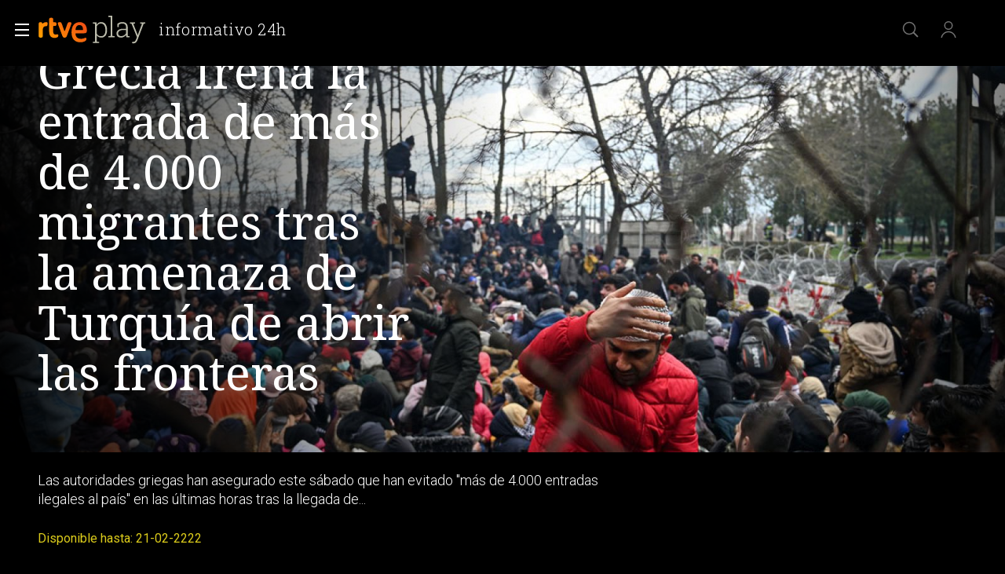

--- FILE ---
content_type: text/css
request_url: https://css2.rtve.es/css/rtveplay.2024/rtve.play.dests.desktp.css
body_size: 5527
content:
@charset 'UTF-8';
/** DESTACADO DE PORTADA ************************/
/************************************************/
.mainElem,.mainElem .trailerContent {position:relative;}
.mainElem .cellBox,
.mainElem .mainBox > .ima,
.mainElem .content > .ima {position:absolute;left:0;top:0;width:100%;}
.mainElem .cellBox,
.mainElem .mod,
.mainElem .mainBox {height:100%;}
.mainElem .mainBox {display:flex;flex-direction:column;justify-content:flex-end;}

/*icon*/
.mainElem .auxBox .icon.trait,
.mainElem .auxBox .redad.mas00,
.mainElem .mod:not(.live) .auxBox .icon.canal {display:none;}
.mainElem .auxBox .icon.trait .rtve-icons {width:3.6rem;height:2.4rem;display:inline-block;background-repeat:no-repeat;background-size:auto 100%;position:relative;}

/*imagenes*/
.mainElem .mainBox > .ima,
.mainElem .content > .ima {top:8.4rem;z-index:-1;}
.mainElem .mainBox > .ima .i_logo {display:none;}
.mainElem .mainBox > .ima:after,
.mainElem .video_mod.live .content .ima:after {width:24rem;background:linear-gradient(-90deg,rgba(0,0,0,0.5),rgba(0,0,0,0));right:0;} 
.mainElem .mainBox > .ima:before,
.mainElem .video_mod.live .content .ima:before {width:50%;background:linear-gradient(90deg,rgba(0,0,0,0.95),rgba(0,0,0,0));left:0;}
.mainElem .mainBox > .ima:after,
.mainElem .mainBox > .ima:before,
.mainElem .video_mod.live .content .ima:after,
.mainElem .video_mod.live .content .ima:before {content:'';height:100%;display:block;position:absolute;z-index:1;}

/*apertura video-serie*/
.mainElem .mod .content,
.mainElem .mod .txtBox strong {display:flex;flex-direction:column;}
.mainElem .mod .txtBox .maintitle,
.mainElem .mod .txtBox {order:2;}
.mainElem .video_mod .capBox {display:inline-block;}
.mainElem .video_mod .pubBox {position:absolute;}
.mainElem .video_mod .pubBox .datemi,.mainElem .video_mod .pubBox .duration {display:none;}
.mainElem .video_mod .txtBox .maintitle {font:var(--NS-400_60);}
.mainElem .video_mod.dir_brocast .txtBox .nowLive .maintitle,
.mainElem .video_mod.live .txtBox strong .maintitle {font:var(--NS-400_42);}
.mainElem .mod .txtBox .pretitle,
.mainElem .mod .capBox {font:var(--R-400_20);}
.mainElem .txtBox p:not(.legend) {font:var(--R-300_18);width:calc(100% + (4.8rem * 2));position:relative;left:50%;transform:translateX(-50%);}
.mainElem .mod .txtBox .pretitle {display: inline-block;}

.mainElem .txtBox .legend {position:absolute;white-space:nowrap;font:var(--R-400_16);color:#dbcb1b;}
.mainElem .goto_media {height:0;}


/*apertura video-pelicula*/
.mainElem .video_mod.pelicula .txtBox .pretitle {font:var(--R-400_20);}
.mainElem .video_mod.pelicula .txtBox .maintitle {font:var(--NS-400_60);}

/*apertura serie_mod*/
.mainElem .serie_mod .txtBox .pretitle {font:var(--R-400_20);}
.mainElem .serie_mod .txtBox .maintitle {font:var(--NS-400_60);}



.mainElem .serie_mod .capBox .season {/*display:none;*/}






/*boton otras opciones*/
.mainElem .icon-label.extra {width:3.6rem;height:3.6rem;}
/*panel opciones desplegado*/
.mainElem .toolBox {bottom:0;right:11rem;border:0.1rem solid #fff;background-color:rgba(0,0,0,0.85);}
/*puntero-izquierda*/
.mainElem .toolBox:after,
.mainElem .toolBox:before {position:absolute;top:32%;right:0;border:0 solid transparent;content:'';height:0;width:0;}
.mainElem .toolBox:before {border-left-color:#fff;border-width:1.6rem 0 1.6rem 1.6rem;right:-1.6rem;margin-top:0.6rem;}
.mainElem .toolBox:after {border-left-color:#000;border-width:1.4rem 0 1.4rem 1.4rem;right:-1.4rem;margin-top:0.8rem;}




.mainElem .cellBox > .mod:not(.live) {padding:0;}
.mainElem .mod .content {color:#fff;padding:0 4.8rem;}






/*news
.tematic.news .mainElem .txtBox p:not(.legend) {max-height:4.9rem;}
.tematic.news .mainElem .txtBox .maintitle {font-size:3.2rem;}

.tematic.news .mainElem .live .content {display:flex;flex-direction:column;}
.tematic.news .mainElem .live .content .txtBox {display:flex;flex-direction:column;order:2;}
.tematic.news .mainElem .live .content .auxBox {display:flex;height:100%;order:1;}
.tematic.news .mainElem .live .content .auxBox .canal {width:12rem;height:calc((56.25*12/100)*1rem);padding-top:calc((56.25*12/100)*1rem);opacity:0.67;top:auto;left:auto;position:relative;}*/


/*info de temporadas*/
.mainElem .mod .capBox .capter:before,
.mainElem .video_mod .capBox .capter:before {content:'E';}
.mainElem .mod .capBox .season .endbar:after,
.mainElem .video_mod .capBox .season .endbar:after {content:'\2013\00a0';}
.mainElem .mod .capBox .season,
.mainElem .video_mod .capBox .season {float:left;}
.mainElem .capBox .season:only-child .endbar {display:none;}

/*estructura*/
.mainElem .txtBox,.mainElem .pretitle,.mainElem .maintitle,.maintitle p:not(.legend) {width:100%;}

.mainElem .txtBox > *,
.mainElem .txtBox > strong > * {padding:0.8rem 0;}







/*botones y similares*/



.mainElem .progressBar strong {display:flex;align-items:center;justify-content:flex-start;height:100%;padding:0 0.6rem;}
.mainElem .progressBar em {color:#000;}
.mainElem .progressBar span:not(.rtve-icons) {background:#fff;z-index:1;}
.mainElem .progressBar:after {content:'';width:100%;background:var(--G02_67);}
.mainElem .live > a:not(.goto_media) {height:100%;}
.mainElem .live > a:hover + .goto_media .progressBar,
.mainElem .goto_media:hover .progressBar {background:rgba(255,255,255,1);}


/*carga boton*/
.mainElem .progressBar span:not(.rtve-icons) {animation:load 2s normal;}
@keyframes load {0%  {width:0;}}



/*contenedor trailer destacado*/
.mainElem .trailerContent {position:absolute;height:auto;}
.mainElem .trailerContent video {height:100%;width:auto;float:right;}
.mainElem .trailerContent .video-js {position:absolute;right:0;top:0;height:calc(100% + 8rem);}
.mainElem .trailerContent .video-js:after,.mainElem .trailerContent .video-js:before {content:'';height:100%;position:absolute;top:0;}
.mainElem .trailerContent .video-js:before {width:100%;right:0;
	background: -moz-linear-gradient(left,  rgba(17,17,17,0.75) 0%, rgba(17,17,17,0) 50%);
	background: -webkit-linear-gradient(left,  rgba(17,17,17,0.75) 0%,rgba(17,17,17,0) 50%);
	background: linear-gradient(to right,  rgba(17,17,17,0.75) 0%,rgba(17,17,17,0) 50%);
	filter: progid:DXImageTransform.Microsoft.gradient( startColorstr='#d9111111', endColorstr='#00111111',GradientType=1 );
}
.mainElem .trailerContent .video-js:after {width:50%;left:0;transform:translateX(-50%);
	background: -moz-linear-gradient(left,  rgba(17,17,17,1) 50%, rgba(17,17,17,0) 100%);
	background: -webkit-linear-gradient(left,  rgba(17,17,17,1) 50%,rgba(17,17,17,0) 100%);
	background: linear-gradient(to right,  rgba(17,17,17,1) 50%,rgba(17,17,17,0) 100%);
	filter: progid:DXImageTransform.Microsoft.gradient( startColorstr='#d9111111', endColorstr='#00111111',GradientType=1 );
}

/*controles trailer*/
.mainElem .trailerControls .icon {width:4rem;height:4rem;margin:0 0.4rem;}
.mainElem .trailerControls {opacity:0;flex-direction:row-reverse;height:4rem;right:4.8rem;bottom:-0.2rem;}
.mainElem .trailerControls:hover,.mainElem .trailerControls.active {opacity:1;}

/*cambio de estado*/
.mainElem .trailerControls .vjs-paused .rtve-icons {background-image:url('https://img2.rtve.es/css/rtve.2021/i/rtve-icons.svg/rtve-icon_play_circulo.svg');}
.mainElem .trailerControls .vjs-vol-1 .rtve-icons {background-image:url('https://img2.rtve.es/css/rtve.2021/i/rtve-icons.svg/rtve-icon_vol_2_circulo.svg');}



.mainElem .mod .content {width:100%;position:relative;}
.mainElem .mod,
.navBox .container {max-width:140rem;margin:0 auto;}
.mainElem .mod .txtBox strong {width:40%;max-width:60rem;}
.mainElem .mainBox > .ima {width:100%;max-width:140rem;height:calc(100% - 8.4rem);left:50%;transform:translateX(-50%);}
.mainElem .maintag {padding:0.6rem 1.2rem;background:#000;border:0.2rem solid var(--G04);}
/*proximos directos*/
.mainElem  .video_mod[class*='live'].next_live .maintag * {font:var(--R-500_16);line-height:2rem;text-transform:uppercase;color:var(--G02);}
.mainElem .video_mod[class*='live'].next_live .maintag span:last-of-type {margin-left:0.8rem;padding-left:0.8rem;border-left:0.2rem solid #cd0000;color:#fff;}
.mainElem .video_mod[class*='live'].next_live .maintag:before {width:1rem;height:1rem;border:0.2rem solid #cd0000;content:'';border-radius:100%;margin:0.2rem 0.6rem -0.2rem 0;display:inline-block;}




/*posicionamiento botones*/
.mainElem .goto_media,.mainElem .auxBox {position:absolute;width:100%;max-width:140rem;transform:translateX(50%);right:50%;z-index:1;}
.mainElem .auxBox .redad,.mainElem .progressBar,.mainElem ._info {position:absolute;z-index:1;top:2.4rem;}
.mainElem .icon-label.extra strong {top:auto;bottom:-2.8rem;}
.mainElem .serie_mod > a,
.mainElem .pelicula > a:not(.goto_media),
.mainElem .documental > a:not(.goto_media) {width:100%;height:100%;}

/*enlace video en PFserie*/.mainElem .serie_mod > a.goto_media {top:8.4rem;bottom:0;height:auto;}
.mainElem .serie_mod > a.goto_media .progressBar {right:calc(3.6rem + 5.2rem + 1.6rem + 3.6rem + 1.6rem);bottom:0;transform:translateY(-8.4rem);top:auto;}
.mainElem .serie_mod > a.goto_media .progressBar em {padding-right:1.2rem;}

.mainElem .serie_mod > a:hover .auxBox ._info {color:#000;background:#fff;opacity:1;}
.mainElem .pelicula > a:hover + .goto_media .progressBar,
.mainElem .documental > a:hover + .goto_media .progressBar {background:#fff;}
.mainElem .pelicula > a.goto_media,
.mainElem .documental > a.goto_media {pointer-events:none;}

/*posicionamiento lateral*//*comunes*/
.mainElem .icon-label.extra {right:4.8rem;}
.mainElem .auxBox .redad {right:calc(4.8rem + 3.6rem + 1.6rem);}
.mainElem .auxBox ._info {right:calc(4.8rem + 3.6rem + 1.6rem + 5.2rem + 1.6rem);}
.mainElem .mas00 + ._info {right:calc(4.8rem + 3.6rem + 1.6rem);}

@media only screen and (orientation:landscape) {
	.container .mainElem {height:100vh;}
	.container .mainElem {max-height:calc((100vw * 0.5625) + 14.4rem);}
	.mainElem .maintag {margin-bottom:2.4rem;align-self:flex-start;}
	.mainElem .icon-label.extra {bottom:8.4rem;}
	.mainElem .txtBox .legend {bottom:1.6rem;}
	.mainElem .txtBox p:not(.legend) {border-bottom:4.8rem solid transparent;overflow:hidden;background:#000;margin-top:3.6rem;height:calc(2.4rem * 6);}
	.mainElem .goto_media,.mainElem .auxBox {bottom:14.4rem;}
	.mainElem .live > a + .goto_media {bottom:0;pointer-events:none;}
/*serie*/
	.mainElem .serie_mod .txtBox p:not(.legend) {padding:2.4rem 34.6rem 0 4.8rem;}
/*video-serie*/
	.mainElem .video_mod:not(.pelicula):not(.documental) .txtBox p:not(.legend) {padding:2.4rem 47.2rem 0 4.8rem;}
	.mainElem .video_mod:not(.pelicula):not(.documental) .progressBar {right:calc(4.8rem + 3.6rem + 1.6rem + 5.2rem + 1.6rem + 10rem + 1.6rem);}
/*video-pelicula*//*video-documental*/
	.mainElem .pelicula .txtBox p:not(.legend),
	.mainElem .documental .txtBox p:not(.legend) {padding:2.4rem 34.6rem 0 4.8rem;}
	.mainElem .pelicula .progressBar,
	.mainElem .documental .progressBar {right:calc(4.8rem + 3.6rem + 1.6rem + 5.2rem + 1.6rem);}

	
/*posicionamiento lateral*//*video-serie????????????*/
	.chanels .mainElem .video_mod:not(.pelicula):not(.documental) .auxBox ._info {/*top:15rem;*/}
}
	




@media only screen and (orientation:portrait) {
	.container .mainElem {height:auto;max-height:calc(100vh - 8.4rem);padding-top:8.4rem;}
	.mainElem .cellBox,.mainElem .mainBox > .ima {position:relative;}
	.mainElem .mainBox > .ima {height:56.25vw;top:0;}
	.mainElem .mainBox {flex-direction:column-reverse;}
	.mainElem .mod .txtBox strong {height:56.25vw;top:-56.25vw;justify-content:flex-end;padding-bottom:5.6rem;}
	.mainElem .mod .txtBox p:not(.legend) {height:auto;margin:0;}
	.mainElem .txtBox .legend {bottom:0;}
/*serie*/
	.mainElem .serie_mod .txtBox p:not(.legend) {padding:2.4rem 29.6rem 4.8rem 4.8rem;}
/*video-serie*/
	.mainElem .video_mod:not(.pelicula):not(.documental) .txtBox p:not(.legend) {padding:2.4rem 2.4rem 4.8rem 4.8rem;}
	.mainElem .video_mod:not(.pelicula):not(.documental) .goto_media {right:calc(calc(4.8rem + 10rem + 1.6rem + 5.2rem + 1.6rem + 3.6rem + 15.6rem + 1.6rem));}
/*video-pelicula*//*video-documental*/
	.mainElem .pelicula .txtBox p:not(.legend),
	.mainElem .documental .txtBox p:not(.legend) {padding:2.4rem 35.6rem 4.8rem 4.8rem;}
	.mainElem .video_mod.pelicula .goto_media,
	.mainElem .video_mod.documental .goto_media {right:calc(15.6rem + 4.8rem + 3.6rem + 1.6rem + 5.2rem + 1.6rem);}
	
	
	
	.mainElem .mod .txtBox strong,.mainElem .maintag {position:absolute;}
	.mainElem .maintag {top:-4.8rem;}
	.mainElem .video_mod .capBox {padding:2.4rem 0;max-width:calc(100% - 40.8rem);}
	/*posicion vertical botones*/
	.mainElem .goto_media {top:56.25vw;width:auto;transform:none;}
	.mainElem .auxBox {top:0;}
	.mainElem .icon-label.extra {top:calc(56.25vw + 2.4rem);}



@media only screen and (max-width:1279px){
	.container .mainElem {height: calc(100vh - 8.4rem);}
	
	}
}
/*@media only screen and (min-width:720px){

}


@media only screen and (min-width:768px){

}
@media only screen and (min-width:1024px){

}
@media only screen and (min-width:1200px){


}*/

@media only screen and (min-width:1280px){ /*and (orientation:landscape) */

}

@media only screen and (min-width:1400px){
	.container .mainElem {max-height:calc((140rem * 0.5625) + 14.4rem);}
	.mainElem .icon-label.extra {right:50%;transform:translateX(calc((140rem / 2) - 3.6rem));}
	.mainElem .auxBox .redad {right:50%;transform:translateX(calc((140rem / 2) - 3.6rem - 3.6rem - 1.6rem));}
	.mainElem .auxBox ._info {right:50%;transform:translateX(calc((140rem / 2) - 3.6rem - 3.6rem - 1.6rem - 5.2rem - 1.6rem));}
	.mainElem .auxBox .mas00 + ._info {right:50%;transform:translateX(calc((140rem / 2) - 3.6rem - 3.6rem - 1.6rem));}
/*serie_mod*/
	.mainElem .serie_mod .progressBar {right:calc(3.6rem + 5.2rem + 1.6rem + 3.6rem + 1.6rem);}
/*video-serie*/
	.mainElem .video_mod:not(.pelicula):not(.documental) .progressBar {right:calc(3.6rem + 3.6rem + 1.6rem + 5.2rem + 1.6rem + 10rem + 1.6rem);}
/*video-pelicula*//*video-documental*/
	.mainElem .video_mod.documental .progressBar,
	.mainElem .video_mod.pelicula .progressBar {right:calc(3.6rem + 1.6rem + 5.2rem + 1.6rem + 3.6rem);}

	.mainElem .toolBox {right:50%;transform:translateX(calc((140rem / 2) - 9.6rem));}
}

@media only screen and (min-width:1660px){
	
}
/*primera fila sin destacado*/
.container[data-pos='1']:not(:has(.mainElem)) {padding-top:5.6rem;}
.container[data-pos='1']:not(:has(.mainElem)):not(:has(.secBox)) {padding-top:7.2rem;}

/** DESTACADO APERTURA **************************/
/** END *****************************************/


/** DIRECTO DESTACADO ***************************/
/************************************************/
/*diferencia de HTML con respecto al resto de destacados*/
.mainElem .video_mod[class*='live'] .content {position:static;padding:0;}
.mainElem .video_mod[class*='live'] .mainBox .txtBox strong {width:100%;max-width:60rem;}
.mainElem .video_mod[class*='live'] .content .ima {width:100%;max-width:140rem;height:calc(100% - 8.4rem);left:50%;transform:translateX(-50%);}
.mainElem .video_mod[class*='live'] .content .txtBox {padding:0 4.8rem;height:auto;min-height:14.4rem;background:#000;}
/*directo regular destacado*/
.mainElem .video_mod.live.dir_regular .content {display:flex;flex-direction:column;padding:0;}
.mainElem .video_mod.live.dir_regular .content .txtBox {padding:0 4.8rem;}
.mainElem .video_mod.live.dir_regular .txtBox > div {display:flex;flex-direction:column;width:100%;}
.mainElem .video_mod.live.dir_regular .txtBox p {order:3;}

/*enlace global directo*/
.mainElem .video_mod[class*='live'] .iplay_video {position:absolute;top:8.4rem;left:50%;transform:translateX(-50%);height:calc(100% - 8.4rem);width:100%;max-width:140rem;z-index:2;}
.mainElem .video_mod[class*='live'] .iplay_video a {width:100%;height:100%;display:flex;justify-content:flex-start;align-items:center;padding:0 4.8rem;}
.mainElem .video_mod[class*='live'] .iplay_video a strong,
.mainElem .live .maintag {padding:0.4rem 1.6rem 0.4rem 3.2rem;background:rgba(0,0,0,0.5);border:0.1rem solid rgba(255,255,255,0.5);font-size:1.4rem;line-height:2.4rem;text-transform:uppercase;letter-spacing:0.75pt;white-space:nowrap;display:inline-block;transform:translateY(-9.6rem);}
.mainElem .video_mod[class*='live'] .iplay_video a strong:before,
.mainElem .live .maintag:before {content:'';width:1.6rem;height:1.6rem;border-radius:100%;background:#cd0000;position:absolute;top:50%;left:1.6rem;transform:translate(-50%,-50%);display:inline-block;animation:pulso linear 2s infinite;}


/*boton ver directo*/
.mainElem .video_mod.live .progressBar span:not(.rtve-icons) {background:#cd0000;}
.mainElem .video_mod.live .progressBar {display:flex;justify-content:flex-start;align-items:center;}
.mainElem .video_mod.live .progressBar span:after {z-index:1;position:absolute;display:inline-block;top:-4rem;left:4rem;}
.mainElem .video_mod.live .progressBar span:after {content:"Ver directo";font:var(--R-500_16);color:#000;white-space:nowrap;}
.mainElem .video_mod.live .progressBar em + span:after {display:none;}
.mainElem .video_mod.live .iplay_video:hover ~ .progressBar {background:#fff;}
.mainElem .video_mod.live .iplay_video:hover ~ .progressBar:before {opacity:1;}

.mainElem .video_mod.live:not(.pelicula):not(.documental) .progressBar {transform:translateY(calc(100% + 2.4rem));right:4.8rem;bottom:0.4rem;top:auto;}
@media only screen and (min-width: 1400px) {
	.mainElem .video_mod.live:not(.pelicula):not(.documental) .progressBar {left:50%;right:auto;transform:translate(calc(70rem - 15.6rem - 4.8rem),calc(100% + 2.4rem));}
}



/*textos*/
.mainElem .video_mod.live:not(.dir_regular) .nowLive {position:absolute;width:40%;bottom:calc(14.4rem + 6rem);}
.mainElem .video_mod.live .nexLive {padding:2.4rem 0;}
.mainElem .video_mod.live .nexLive * {font:var(--R-300_18);width:auto;}
.mainElem .video_mod.live .nexLive:before {font:var(--R-400_16);display:inline-block;width:100%;padding-bottom:1.2rem;}
.mainElem .video_mod.live .nexLive:before {content:"Siguiente emisi\00F3n:";}
.mainElem .video_mod.live .nexLive .datemi {font-weight:700;}
.mainElem .video_mod.live .nexLive .datemi:before {content:'';border-radius:100%;margin-right:0.8rem;display:inline-block;width:1rem;height:1rem;border:0.2rem solid #cd0000;background:transparent;}
.mainElem .video_mod.live .nexLive .maintitle {margin-left:0.8rem;padding-left:0.8rem;border-left:0.2rem solid #cd0000;}

/*latido*/
.mainElem .video_mod.live .nowLive .xx:before {content:'';width:1.2rem;height:1.2rem;border-radius:100%;margin-right:0.8rem;
	background:#ff4200;float:left;position:absolute;top:1.8rem;left:0;transform:translate(0,-50%);animation:pulso linear 2s infinite;}
	.chanels.tdp .mainElem .video_mod.live .nowLive .maintitle:before {background:#fff;}
	
@keyframes pulso {
   0% {width:1.2rem;height:1.2rem;}
  30% {width:0.2rem;height:0.2rem;}
  60% {width:1.2rem;height:1.2rem;}
}
/*logo-canal*/
.mainElem .video_mod.live .auxBox .canal,
.tve.chanels .mainElem .auxBox .canal {position:relative;top:-26rem;left:0;
	width:22.4rem;height:calc((56.25*22.4/100)*1rem);padding-top:calc((56.25*22.4/100)*1rem);background-position:0 50%;opacity:0.67;}

/** DIRECTO DESTACADO ***************************/
/** END *****************************************/


/** DESTACADO CARRUSEL *************************/
/***********************************************/
/*general*/
.slideCarrusel .grid {overflow-x:hidden;}
.carrusel {position:relative;}
.carrusel .mainElem {width:100%;}
.carrusel .mainElem .cellBox {position:relative;}
.carrusel .mainElem .elem {width:100%;height:100%;position:absolute;left:0;top:0;}
.carrusel .serie_mod .goto_media {display:none;}
.carrusel + .secBox strong {padding-top:2.4rem;}

/*posicion elementos*/
.carrusel .mainElem .elem:nth-child(2) {left:100%;}
.carrusel .mainElem .elem:nth-child(3) {left:200%;}
.carrusel .mainElem .elem:nth-child(4) {left:300%;}
.carrusel .mainElem .elem:nth-child(5) {left:400%;}
.carrusel .mainElem .elem:nth-child(6) {left:500%;}
.carrusel .mainElem .elem:nth-child(7) {left:600%;}
.carrusel .mainElem .elem:nth-child(8) {left:700%;}
.carrusel .mainElem .elem:nth-child(9) {left:800%;}
.carrusel .mainElem .elem:nth-child(10) {left:900%;}

/*flechas*/
.carrusel .wariaType {position:static;}
.carrusel .wariaType .controlBox {position:absolute;display:flex;flex-direction:row;align-items:center;bottom:0;right:0;}
.carrusel .wariaType .controlBox span[role="button"] {position:static;width:5rem;height:5rem;top:auto;bottom:3rem;}
.carrusel .wariaType .controlBox .back_ {left:calc(100% - 19rem);}
.carrusel .wariaType .controlBox span[role="button"]:before {width:5rem;}

/*indice carrusel*/
.index_carrusel {display:flex;flex-direction:row;align-items:center;height:5rem;background:rgba(0,0,0,0.3);z-index:1;}
.index_carrusel li {display:inline-block;}
.index_carrusel li button {width:2rem;cursor:pointer;}
.index_carrusel li button:after {content:"|";color:rgba(255,255,255,0.5);font-size:3rem;}
.index_carrusel li.active button:after, 
.index_carrusel li:hover button:after  {color:rgba(255,255,255,1);font-size:3.5rem;}

/*toolBox*/
.carrusel .mainElem .elem .toolBox {transform:translateY(calc(50% - 4rem));}
.carrusel .mainElem .elem .toolBox:before {margin-top:0.6rem;}
.carrusel .mainElem .elem .toolBox:after {margin-top:0.8rem;}


/** DESTACADO CARRUSEL *************************/
/** END ****************************************/

/*REVISAR DE AQUI PARA ABAJO*/

.mainElem .video_mod.live .gback {left:calc(5% + 20.4rem);bottom:0;border:0 none;opacity:1;}
.mainElem .cellBox,.mainElem .cellBox > .mod {height:100%;}
.mainElem .cellBox > .mod {display:flex;flex-direction:column;justify-content:flex-end;}

.mainElem .video_mod.live .gback .rtve-icons {width:2.4rem;height:2.4rem;}
.mainElem .video_mod.live .gback a {border:0.1rem solid #fff;background-color:rgba(0,0,0,0.25);padding:0.2rem 1.2rem 0.2rem 0.8rem;}
.mainElem .video_mod.live .gback a strong {font-size:1.4rem;line-height:2.4rem;}

/*positioning*/
.mainElem,.mainOpen .reloadItem > section,.container:not(.hddn) {position:relative;}
.mainOpen .reloadItem > section,.container {z-index:0;}
.container.seasonBox {z-index:2;}
.mainElem,.mainOpen {z-index:0;}

/*quitamos el logo rtve*/
.mainElem .mod.live.dir_regular.rtve .auxBox .canal {display:none;}

/*quitar literal clasificacio edad
.auxBox .redad + span {display:none;}*/


/** PORTADA TERCEROS *****************************/
/*************************************************/
.externo.ext_arte.scrolled .navBox:after {content:'';width:10.2rem;height:4rem;position:absolute;left:50%;top:50%;transform:translate(-50%,-1.6rem);
	display:inline-block;background:url('http://img2.rtve.es/css/rtve.2021/i/otros-logos/logo_arte_color.png') no-repeat 50%;
	background-size:auto 2rem;}

.externo.ext_arte.locked .logo-rtveplay strong {overflow:hidden;}
.externo.ext_arte.locked .logo-rtveplay strong {display:block;background-image:url(http://img2.rtve.es/css/rtve.2021/i/otros-logos/logo_arte_color.png);background-size:100%;background-repeat:no-repeat;width:7rem;height:1.7rem;display:block;margin-top:2rem;margin-left:1rem;padding-top:4rem;margin-top:1rem;margin-left:1.5rem;}
.externo.ext_arte:not(.scrolled):not(.locked) .logo-rtveplay strong {display:none;}

.externo.ext_arte:not(.tematic) .externo .txtBox {padding-left:4.4rem;}
.externo.ext_arte:not(.tematic) .externo .canal_ext {position:absolute;width:25.6rem;height:auto;left:4.8rem;bottom:0;
	transform-origin:left bottom;transform:rotate(-90deg) translateY(100%);}
.externo.ext_arte:not(.tematic) .externo .canal_ext .i_logo_ext {width:100%;height:auto;}
.externo.ext_arte.tematic .externo .canal_ext {display:none;}

/*ladillos personalizados*/
.externo.ext_arte .secBox, .externo.ext_arte .secBox strong {width:100%;}
.externo.ext_arte .secBox strong:after {content:'';position:relative;display:block;background-image:url(http://img2.rtve.es/css/rtve.2021/i/otros-logos/logo_arte_color.png);background-size:100%;background-repeat:no-repeat;
    width:6rem;height:1.5rem;float:left;margin:0.5rem 1.2rem 0 0;}

.externo.ext_arte:not(.tematic):not(.pfvideo) .mainElem .mod .content {padding-left:12.4rem;}
.externo.ext_arte:not(.tematic) .mainElem .mod .content .txtBox {padding-left:0;}
.externo.ext_arte:not(.tematic) .mainElem .serie_mod .auxBox ._info,
.externo.ext_arte:not(.tematic) .mainElem .video_mod .progressBar {left:12.4rem;}
.externo.ext_arte:not(.tematic) .mainElem .video_mod .auxBox ._info {left:calc(12.4rem + 16.8rem + 1.2rem);}
.externo.ext_arte:not(.tematic) .mainElem .serie_mod .icon-label.extra {left:calc(16.2rem + 12.4rem - 4.8rem);}
.externo.ext_arte:not(.tematic) .mainElem .serie_mod .toolBox {left:calc(22rem + 12.4rem - 4.8rem);}
.externo.ext_arte:not(.tematic) .mainElem .video_mod .icon-label.extra {left:41.6rem;}
.externo.ext_arte:not(.tematic) .mainElem .video_mod .icon-label.extra + .toolBox {left:calc(41.6rem + 5.6rem);}


.externo.ext_arte:not(.pfvideo) .mainElem .mainBox > .ima .i_logo,
.externo.ext_arte.locked .logo-rtveplay strong {display: none;}
.externo.ext_arte .secBox .titaux {font-size:1.4rem;line-height:2rem;}

.externo.ext_arte .mainElem .video_mod:not(.live) .pretitle {display:block;}
.externo.ext_arte .mainElem .video_mod .pubBox .duration {position:relative;left:auto;bottom:auto;}

@media all and (min-width:1440px){
	.externo.ext_arte:not(.tematic) .externo .canal_ext {bottom:4.8rem;}
}

/** PORTADA TERCEROS *****************************/
/** END ******************************************/

/* PlayPlus */
.cellBox .pxv_playPlus {display:none;}

/** spinner **/
.mainElem .loading > .ima {z-index:3;opacity:0.85;background:#3f4f4f;}
.loading .spinner img {width:12rem;height:auto;position:relative;animation:logoOpacity 1.8s infinite;}
.loading .spinner {position:absolute;width:100%;height:100%;left:0;top:0;padding:14rem 0 0 14rem;display:flex;flex-direction:column;justify-content:flex-start;align-items:center;}
.loading .spinn {text-align:center;display:inline-block;padding:1.2rem;}
.loading .spinn span {width:1.2rem;height:1.2rem;border-radius:100%;display:inline-block;margin:0.6rem;animation:bouncedelay 1.8s infinite ease-in-out;animation-fill-mode:both;}
.loading .ball01 {background-color:#ffffff;}
.loading .ball02 {background-color:#dbdbdb;}
.loading .ball03 {background-color:#b5b5b5;}
.loading .ball04 {background-color:#706d6c;}
	
@keyframes logoOpacity {
    0%,100% {opacity:0.25;}
   25%,75% {opacity:0.50;} 
   50% {opacity:1.00;}
}
@keyframes bouncedelay {
  0%,80%,100% {transform:scale(0.1);-webkit-transform:scale(0.1);}
  40% {transform:scale(1);-webkit-transform:scale(1);}
}


/** VER SIGUIENTE *****************************/
/*************************************************/
.mainElem .videoNext .goNext,.mainElem .videoNext .progressBar,.videoNext .goNext .ima {position:relative;}
.mainElem .videoNext .progressBar,.videoNext .goNext .ima {left:auto;bottom:auto;width:24rem;}
.mainElem .videoNext .goNext {bottom:4.8rem;left:auto;right:9.6rem;}
.videoNext .goNext .ima {height:calc(24rem * 0.5625);bottom:0.8rem;border:0.2rem solid transparent;border-radius:0.4rem;}
.videoNext .goNext:hover .ima {border-color:#ffffff75}
.videoNext {position:absolute;z-index:4;height:100%;background:linear-gradient(0deg,rgba(0,0,0,0.95),rgba(0,0,0,0));top:0;left:0;
display:none;align-items:flex-end;justify-content:flex-end;}
.vjs-has-started .videoNext {display:flex;}
.goNext {display:inherit;flex-direction:row;}
.goNext > div {display:inherit;flex-direction:column;}
.goNext > strong {white-space:nowrap;align-self:flex-end;font-size:1.8rem;line-height:2.4rem;padding:0.6rem 1.6rem;font-weight:400;letter-spacing:0.2pt;}
.videoNext .close {position:absolute;right:4.8rem;bottom:4.8rem;}
.videoNext .close .rtve-icons {width:3.6rem;height:3.6rem;background-size:2.8rem;border-radius: 0.3rem;
background-image:url('https://img2.rtve.es/css/rtve.2021/i/rtve-icons.svg/rtve-icon_close.svg');}
.videoNext .close:hover .rtve-icons {background-color: #fff;
background-image:url("https://img2.rtve.es/css/rtve.2021/i/rtve-icons.svg/rtve-icon_close_000000.svg");}





/** VER SIGUIENTE *****************************/
/** END ******************************************/


/*momentaneo*/
.mainElem .txtBox p:not(.legend):empty {display:none;}
.mainElem .video_mod[class*='live'] .txtBox strong + p:empty
 {display:block;height:0;}
.mainElem .live .mainBox {position:relative;}
.mainElem .video_mod[class*='live'] .maintag {left:4.8rem;margin:0;bottom:50%;position:absolute;transform:translateY(-3.8rem);}
.mainElem .video_mod[class*='live'] .maintag strong:before {content:'Directo. ';font-weight:400;}
.mainElem .next_live > a:not(.goto_media) {height:100%;}
.mainElem .next_live .mainBox {position:relative;}
.mainElem .video_mod[class*='live'] .ima .i_post {display:none;}
/*logos canal lo ocultamos*/
.mainElem .live .icon.canal {display:none;}

.mainElem[data-setup*='isLive":"false'] .video_mod[class*='live'] .iplay_video a > strong {display:none}

/*REVISAR POR QUE SOLO PASA CON LOS DIRECTOS DE JJOO*/
.paris2024play .mainElem .live .maintag {display:none;}

/***/

--- FILE ---
content_type: application/javascript; charset=UTF-8
request_url: https://dev.visualwebsiteoptimizer.com/j.php?a=864486&u=https%3A%2F%2Fwww.rtve.es%2Fplay%2Fvideos%2Finformativo-24h%2F24h-turquia-290220%2F5526737%2F&vn=2.1&x=true
body_size: 12286
content:
(function(){function _vwo_err(e){function gE(e,a){return"https://dev.visualwebsiteoptimizer.com/ee.gif?a=864486&s=j.php&_cu="+encodeURIComponent(window.location.href)+"&e="+encodeURIComponent(e&&e.message&&e.message.substring(0,1e3)+"&vn=")+(e&&e.code?"&code="+e.code:"")+(e&&e.type?"&type="+e.type:"")+(e&&e.status?"&status="+e.status:"")+(a||"")}var vwo_e=gE(e);try{typeof navigator.sendBeacon==="function"?navigator.sendBeacon(vwo_e):(new Image).src=vwo_e}catch(err){}}try{var extE=0,prevMode=false;window._VWO_Jphp_StartTime = (window.performance && typeof window.performance.now === 'function' ? window.performance.now() : new Date().getTime());;;(function(){window._VWO=window._VWO||{};var aC=window._vwo_code;if(typeof aC==='undefined'){window._vwo_mt='dupCode';return;}if(window._VWO.sCL){window._vwo_mt='dupCode';window._VWO.sCDD=true;try{if(aC){clearTimeout(window._vwo_settings_timer);var h=document.querySelectorAll('#_vis_opt_path_hides');var x=h[h.length>1?1:0];x&&x.remove();}}catch(e){}return;}window._VWO.sCL=true;;window._vwo_mt="live";var localPreviewObject={};var previewKey="_vis_preview_"+864486;var wL=window.location;;try{localPreviewObject[previewKey]=window.localStorage.getItem(previewKey);JSON.parse(localPreviewObject[previewKey])}catch(e){localPreviewObject[previewKey]=""}try{window._vwo_tm="";var getMode=function(e){var n;if(window.name.indexOf(e)>-1){n=window.name}else{n=wL.search.match("_vwo_m=([^&]*)");n=n&&atob(decodeURIComponent(n[1]))}return n&&JSON.parse(n)};var ccMode=getMode("_vwo_cc");if(window.name.indexOf("_vis_heatmap")>-1||window.name.indexOf("_vis_editor")>-1||ccMode||window.name.indexOf("_vis_preview")>-1){try{if(ccMode){window._vwo_mt=decodeURIComponent(wL.search.match("_vwo_m=([^&]*)")[1])}else if(window.name&&JSON.parse(window.name)){window._vwo_mt=window.name}}catch(e){if(window._vwo_tm)window._vwo_mt=window._vwo_tm}}else if(window._vwo_tm.length){window._vwo_mt=window._vwo_tm}else if(location.href.indexOf("_vis_opt_preview_combination")!==-1&&location.href.indexOf("_vis_test_id")!==-1){window._vwo_mt="sharedPreview"}else if(localPreviewObject[previewKey]){window._vwo_mt=JSON.stringify(localPreviewObject)}if(window._vwo_mt!=="live"){;if(typeof extE!=="undefined"){extE=1}if(!getMode("_vwo_cc")){(function(){var cParam='';try{if(window.VWO&&window.VWO.appliedCampaigns){var campaigns=window.VWO.appliedCampaigns;for(var cId in campaigns){if(campaigns.hasOwnProperty(cId)){var v=campaigns[cId].v;if(cId&&v){cParam='&c='+cId+'-'+v+'-1';break;}}}}}catch(e){}var prevMode=false;_vwo_code.load('https://dev.visualwebsiteoptimizer.com/j.php?mode='+encodeURIComponent(window._vwo_mt)+'&a=864486&f=1&u='+encodeURIComponent(window._vis_opt_url||document.URL)+'&eventArch=true'+'&x=true'+cParam,{sL:window._vwo_code.sL});if(window._vwo_code.sL){prevMode=true;}})();}else{(function(){window._vwo_code&&window._vwo_code.finish();_vwo_ccc={u:"/j.php?a=864486&u=https%3A%2F%2Fwww.rtve.es%2Fplay%2Fvideos%2Finformativo-24h%2F24h-turquia-290220%2F5526737%2F&vn=2.1&x=true"};var s=document.createElement("script");s.src="https://app.vwo.com/visitor-behavior-analysis/dist/codechecker/cc.min.js?r="+Math.random();document.head.appendChild(s)})()}}}catch(e){var vwo_e=new Image;vwo_e.src="https://dev.visualwebsiteoptimizer.com/ee.gif?s=mode_det&e="+encodeURIComponent(e&&e.stack&&e.stack.substring(0,1e3)+"&vn=");aC&&window._vwo_code.finish()}})();
;;window._vwo_cookieDomain="rtve.es";;;;_vwo_surveyAssetsBaseUrl="https://cdn.visualwebsiteoptimizer.com/";;if(prevMode){return}if(window._vwo_mt === "live"){window.VWO=window.VWO||[];window._vwo_acc_id=864486;window.VWO._=window.VWO._||{};;;window.VWO.visUuid="DAB7464BE476581EF80A9237F400753CD|f2d123e314bac592981c9e50501853df";
;_vwo_code.sT=_vwo_code.finished();(function(c,a,e,d,b,z,g,sT){if(window.VWO._&&window.VWO._.isBot)return;const cookiePrefix=window._vwoCc&&window._vwoCc.cookiePrefix||"";const useLocalStorage=sT==="ls";const cookieName=cookiePrefix+"_vwo_uuid_v2";const escapedCookieName=cookieName.replace(/([.*+?^${}()|[\]\\])/g,"\\$1");const cookieDomain=g;function getValue(){if(useLocalStorage){return localStorage.getItem(cookieName)}else{const regex=new RegExp("(^|;\\s*)"+escapedCookieName+"=([^;]*)");const match=e.cookie.match(regex);return match?decodeURIComponent(match[2]):null}}function setValue(value,days){if(useLocalStorage){localStorage.setItem(cookieName,value)}else{e.cookie=cookieName+"="+value+"; expires="+new Date(864e5*days+ +new Date).toGMTString()+"; domain="+cookieDomain+"; path=/"}}let existingValue=null;if(sT){const cookieRegex=new RegExp("(^|;\\s*)"+escapedCookieName+"=([^;]*)");const cookieMatch=e.cookie.match(cookieRegex);const cookieValue=cookieMatch?decodeURIComponent(cookieMatch[2]):null;const lsValue=localStorage.getItem(cookieName);if(useLocalStorage){if(lsValue){existingValue=lsValue;if(cookieValue){e.cookie=cookieName+"=; expires=Thu, 01 Jan 1970 00:00:01 GMT; domain="+cookieDomain+"; path=/"}}else if(cookieValue){localStorage.setItem(cookieName,cookieValue);e.cookie=cookieName+"=; expires=Thu, 01 Jan 1970 00:00:01 GMT; domain="+cookieDomain+"; path=/";existingValue=cookieValue}}else{if(cookieValue){existingValue=cookieValue;if(lsValue){localStorage.removeItem(cookieName)}}else if(lsValue){e.cookie=cookieName+"="+lsValue+"; expires="+new Date(864e5*366+ +new Date).toGMTString()+"; domain="+cookieDomain+"; path=/";localStorage.removeItem(cookieName);existingValue=lsValue}}a=existingValue||a}else{const regex=new RegExp("(^|;\\s*)"+escapedCookieName+"=([^;]*)");const match=e.cookie.match(regex);a=match?decodeURIComponent(match[2]):a}-1==e.cookie.indexOf("_vis_opt_out")&&-1==d.location.href.indexOf("vwo_opt_out=1")&&(window.VWO.visUuid=a),a=a.split("|"),b=new Image,g=window._vis_opt_domain||c||d.location.hostname.replace(/^www\./,""),b.src="https://dev.visualwebsiteoptimizer.com/eu01/v.gif?cd="+(window._vis_opt_cookieDays||0)+"&a=864486&d="+encodeURIComponent(d.location.hostname.replace(/^www\./,"") || c)+"&u="+a[0]+"&h="+a[1]+"&t="+z,d.vwo_iehack_queue=[b],setValue(a.join("|"),366)})("rtve.es",window.VWO.visUuid,document,window,0,_vwo_code.sT,"rtve.es","false"||null);
;clearTimeout(window._vwo_settings_timer);window._vwo_settings_timer=null;;;;;var vwoCode=window._vwo_code;if(vwoCode.filterConfig&&vwoCode.filterConfig.filterTime==="balanced"){vwoCode.removeLoaderAndOverlay()}var vwo_CIF=false;var UAP=false;;;var _vwo_style=document.getElementById('_vis_opt_path_hides'),_vwo_css=(vwoCode.hide_element_style?vwoCode.hide_element_style():'{opacity:0 !important;filter:alpha(opacity=0) !important;background:none !important;transition:none !important;}')+':root {--vwo-el-opacity:0 !important;--vwo-el-filter:alpha(opacity=0) !important;--vwo-el-bg:none !important;--vwo-el-ts:none !important;}',_vwo_text=window._vwo_code.sL ? '' : "" + _vwo_css;if (_vwo_style) { var e = _vwo_style.classList.contains("_vis_hide_layer") && _vwo_style; if (UAP && !UAP() && vwo_CIF && !vwo_CIF()) { e ? e.parentNode.removeChild(e) : _vwo_style.parentNode.removeChild(_vwo_style) } else { if (e) { var t = _vwo_style = document.createElement("style"), o = document.getElementsByTagName("head")[0], s = document.querySelector("#vwoCode"); t.setAttribute("id", "_vis_opt_path_hides"), s && t.setAttribute("nonce", s.nonce), t.setAttribute("type", "text/css"), o.appendChild(t) } if (_vwo_style.styleSheet) _vwo_style.styleSheet.cssText = _vwo_text; else { var l = document.createTextNode(_vwo_text); _vwo_style.appendChild(l) } e ? e.parentNode.removeChild(e) : _vwo_style.removeChild(_vwo_style.childNodes[0])}};window.VWO.ssMeta = { enabled: 0, noSS: 0 };;;VWO._=VWO._||{};window._vwo_clicks=false;VWO._.allSettings=(function(){return{dataStore:{campaigns:{61:{"type":"INSIGHTS_METRIC","globalCode":[],"version":2,"exclude_url":"","ss":null,"ep":1751572204000,"clickmap":0,"stag":0,"urlRegex":".*","multiple_domains":0,"name":"Click en Registro Report","triggers":[15815129],"id":61,"metrics":[{"type":"m","id":1,"metricId":1591970}],"cEV":1,"pc_traffic":100,"manual":false,"combs":[],"goals":{"1":{"type":"CUSTOM_GOAL","mca":false,"identifier":"vwo_dom_click","url":".boton, #gigya-login-form > div:nth-child(2) > div:nth-child(2) > div:nth-child(11) > input:nth-child(1)"}},"ibe":1,"segment_code":"true","mt":{"1":"15815132"},"status":"RUNNING","sections":{"1":{"path":"","triggers":[],"variations":[]}},"comb_n":[]}, 62:{"type":"INSIGHTS_METRIC","globalCode":[],"version":2,"exclude_url":"","ss":null,"ep":1751973208000,"clickmap":0,"stag":0,"urlRegex":".*","multiple_domains":0,"name":"click crear cuenta - video Report","triggers":[15961064],"id":62,"metrics":[{"type":"m","id":1,"metricId":1598585}],"cEV":1,"pc_traffic":100,"manual":false,"combs":[],"goals":{"1":{"type":"CUSTOM_GOAL","mca":false,"identifier":"vwo_dom_click","url":"#popupLoginAdvice > ul > li:nth-child(2)"}},"ibe":1,"segment_code":"true","mt":{"1":"15961067"},"status":"RUNNING","sections":{"1":{"path":"","triggers":[],"variations":[]}},"comb_n":[]}, 64:{"type":"INSIGHTS_FUNNEL","globalCode":[],"version":2,"exclude_url":"","ss":null,"ep":1751974735000,"clickmap":0,"stag":0,"urlRegex":".*","multiple_domains":0,"name":"Embudo crear cuenta (verificar = path)","triggers":[15962054],"id":64,"metrics":[{"type":"g","id":1,"metricId":0},{"type":"g","id":2,"metricId":0},{"type":"g","id":3,"metricId":0},{"type":"g","id":4,"metricId":0}],"cEV":1,"pc_traffic":100,"manual":false,"combs":{"1":1},"goals":{"1":{"type":"CUSTOM_GOAL","mca":true,"identifier":"vwo_dom_click","url":["icon.progressBar.play"]},"2":{"type":"CUSTOM_GOAL","mca":true,"identifier":"vwo_dom_click","url":["btn-register"]},"3":{"type":"CUSTOM_GOAL","mca":true,"identifier":"vwo_dom_click","url":"#register-site-login > div.gigya-composite-control.gigya-composite-control-submit > input"},"4":{"type":"CUSTOM_GOAL","mca":true,"identifier":"vwo_dom_click","url":"#gigya-otp-update-form > div:nth-child(3) > div.gigya-composite-control.gigya-composite-control-submit > input"}},"ibe":1,"segment_code":"true","mt":{"1":"16708356","2":"16708359","3":"16708362","4":"16708365"},"status":"RUNNING","sections":{"1":{"path":"","triggers":[],"globalWidgetSnippetIds":{"1":[]},"variations":{"1":[]}}},"comb_n":{"1":"website"}}, 94:{"type":"INSIGHTS_FUNNEL","globalCode":[],"version":16,"exclude_url":"","ss":null,"ep":1752754836000,"clickmap":0,"stag":0,"multiple_domains":0,"name":"Flujo login\/registro (total interacción)","urlRegex":".*","triggers":[16709430],"id":94,"metrics":[{"type":"g","id":1,"metricId":0},{"type":"g","id":2,"metricId":0}],"pc_traffic":100,"manual":false,"combs":{"1":1},"goals":{"1":{"type":"CUSTOM_GOAL","mca":true,"identifier":"vwo_dom_click","url":["open_users"]},"2":{"type":"CUSTOM_GOAL","mca":true,"identifier":"vwo_dom_click","url":"#gigya-login-form > div.gigya-layout-row.with-divider > div.gigya-layout-cell.responsive.with-site-login > a, #gigya-login-form > div.gigya-layout-row.with-divider > div.gigya-layout-cell.responsive.with-site-login > div.gigya-composite-control.gigya-composite-control-submit > input"}},"ibe":1,"segment_code":"(_vwo_s().f_b(_vwo_s().gC('UID')))","mt":{"1":"16709448","2":"16709451"},"status":"RUNNING","sections":{"1":{"path":"","triggers":[],"globalWidgetSnippetIds":{"1":[]},"variations":{"1":[]}}},"comb_n":{"1":"website"}}, 68:{"type":"INSIGHTS_METRIC","globalCode":[],"version":2,"exclude_url":"","ss":null,"ep":1752068663000,"clickmap":0,"stag":0,"urlRegex":".*","multiple_domains":0,"name":"Click verificar código Report","triggers":[16008329],"id":68,"metrics":[{"type":"m","id":1,"metricId":1602230}],"cEV":1,"pc_traffic":100,"manual":false,"combs":[],"goals":{"1":{"type":"CUSTOM_GOAL","mca":false,"identifier":"vwo_dom_click","url":"VERIFICAR"}},"ibe":1,"segment_code":"true","mt":{"1":"16008332"},"status":"RUNNING","sections":{"1":{"path":"","triggers":[],"variations":[]}},"comb_n":[]}, 71:{"type":"INSIGHTS_FUNNEL","globalCode":[],"version":4,"exclude_url":"","ss":null,"ep":1752141967000,"clickmap":0,"stag":0,"urlRegex":".*","multiple_domains":0,"name":"Prueba acceso login\/registro (crear cuenta)","triggers":[16038467],"id":71,"metrics":[{"type":"g","id":1,"metricId":0},{"type":"g","id":2,"metricId":0},{"type":"g","id":3,"metricId":0},{"type":"g","id":4,"metricId":0}],"cEV":1,"pc_traffic":100,"manual":false,"combs":{"1":1},"goals":{"1":{"type":"CUSTOM_GOAL","mca":true,"identifier":"vwo_dom_click","url":["open_users"]},"2":{"type":"CUSTOM_GOAL","mca":true,"identifier":"vwo_dom_click","url":"CREAR UNA CUENTA NUEVA"},"3":{"type":"CUSTOM_GOAL","mca":true,"identifier":"vwo_dom_click","url":"#register-site-login > div.gigya-composite-control.gigya-composite-control-submit > input"},"4":{"type":"CUSTOM_GOAL","mca":true,"identifier":"vwo_dom_click","url":"#gigya-otp-update-form > div:nth-child(3) > div.gigya-composite-control.gigya-composite-control-submit > input"}},"ibe":1,"segment_code":"true","mt":{"1":"16038470","2":"16038473","3":"16038476","4":"16038479"},"status":"RUNNING","sections":{"1":{"path":"","triggers":[],"globalWidgetSnippetIds":{"1":[]},"variations":{"1":[]}}},"comb_n":{"1":"website"}}, 74:{"type":"INSIGHTS_FUNNEL","globalCode":[],"version":6,"exclude_url":"","ss":null,"ep":1752143567000,"clickmap":0,"stag":0,"urlRegex":".*","multiple_domains":0,"name":"Prueba acceso login\/registro (login)","triggers":[16038893],"id":74,"metrics":[{"type":"g","id":1,"metricId":0},{"type":"g","id":2,"metricId":0}],"cEV":1,"pc_traffic":100,"manual":false,"combs":{"1":1},"goals":{"1":{"type":"CUSTOM_GOAL","mca":true,"identifier":"vwo_dom_click","url":["open_users"]},"2":{"type":"CUSTOM_GOAL","mca":true,"identifier":"vwo_dom_click","url":"#gigya-login-form > div.gigya-layout-row.with-divider > div.gigya-layout-cell.responsive.with-site-login > div.gigya-composite-control.gigya-composite-control-submit > input"}},"ibe":1,"segment_code":"true","mt":{"1":"16038896","2":"16038899"},"status":"RUNNING","sections":{"1":{"path":"","triggers":[],"globalWidgetSnippetIds":{"1":[]},"variations":{"1":[]}}},"comb_n":{"1":"website"}}, 55:{"type":"TRACK","funnel":[{"type":"FUNNEL","globalCode":[],"version":1,"exclude_url":"","ss":null,"ep":1743506270000,"clickmap":0,"multiple_domains":0,"name":"New Funnel","isSpaRevertFeatureEnabled":true,"triggers":["8834487"],"segment_code":"true","id":58,"pc_traffic":100,"manual":false,"combs":{"1":1},"goals":[{"type":"SEPARATE_PAGE","id":16},{"type":"SEPARATE_PAGE","id":17},{"type":"CLICK_ELEMENT","id":15}],"ibe":1,"v":1,"urlRegex":".*","status":"RUNNING","sections":{"1":{"path":"","variations":[]}},"comb_n":{"1":"Website"}}],"globalCode":[],"version":1,"exclude_url":"","ss":null,"ep":1743506054000,"clickmap":0,"stag":0,"multiple_domains":0,"name":"Click Episodios Valle Salvaje","urlRegex":"^https\\:\\\/\\\/rtve\\.es\\\/.*$","triggers":[12819060],"id":55,"metrics":[{"type":"g","id":15,"metricId":0}],"pc_traffic":100,"manual":false,"combs":{"1":1},"goals":{"15":{"type":"CLICK_ELEMENT","pExcludeUrl":"","pUrl":"^https\\:\\\/\\\/rtve\\.es\\\/play\\\/videos\\\/valle\\-salvaje\\\/?(?:[\\?#].*)?$","mca":false,"url":"#topPage > div > div:nth-child(4) > section > nav > ul > li:nth-child(2) > a"}},"ibe":1,"segment_code":"true","mt":{"15":"12819324"},"status":"RUNNING","sections":{"1":{"path":"","triggers":[],"variations":[]}},"comb_n":{"1":"Website"}}, 56:{"type":"TRACK","funnel":[{"type":"FUNNEL","globalCode":[],"version":1,"exclude_url":"","ss":null,"ep":1743506270000,"clickmap":0,"multiple_domains":0,"name":"New Funnel","isSpaRevertFeatureEnabled":true,"triggers":["8834487"],"segment_code":"true","id":58,"pc_traffic":100,"manual":false,"combs":{"1":1},"goals":[{"type":"SEPARATE_PAGE","id":16},{"type":"SEPARATE_PAGE","id":17},{"type":"CLICK_ELEMENT","id":15}],"ibe":1,"v":1,"urlRegex":".*","status":"RUNNING","sections":{"1":{"path":"","variations":[]}},"comb_n":{"1":"Website"}}],"globalCode":[],"version":1,"exclude_url":"","ss":null,"ep":1743506207000,"clickmap":0,"stag":0,"multiple_domains":0,"name":"Página RTVE Play","urlRegex":"^https\\:\\\/\\\/rtve\\.es\\\/.*$","triggers":[12819231],"id":56,"metrics":[{"type":"g","id":16,"metricId":0}],"pc_traffic":100,"manual":false,"combs":{"1":1},"goals":{"16":{"type":"SEPARATE_PAGE","urlRegex":"^https\\:\\\/\\\/rtve\\.es\\\/play\\\/?(?:[\\?#].*)?$","excludeUrl":"","pExcludeUrl":"","mca":false,"pUrl":""}},"ibe":1,"segment_code":"true","mt":{"16":"12819318"},"status":"RUNNING","sections":{"1":{"path":"","triggers":[],"variations":[]}},"comb_n":{"1":"Website"}}, 57:{"type":"TRACK","funnel":[{"type":"FUNNEL","globalCode":[],"version":1,"exclude_url":"","ss":null,"ep":1743506270000,"clickmap":0,"multiple_domains":0,"name":"New Funnel","isSpaRevertFeatureEnabled":true,"triggers":["8834487"],"segment_code":"true","id":58,"pc_traffic":100,"manual":false,"combs":{"1":1},"goals":[{"type":"SEPARATE_PAGE","id":16},{"type":"SEPARATE_PAGE","id":17},{"type":"CLICK_ELEMENT","id":15}],"ibe":1,"v":1,"urlRegex":".*","status":"RUNNING","sections":{"1":{"path":"","variations":[]}},"comb_n":{"1":"Website"}}],"globalCode":[],"version":1,"exclude_url":"","ss":null,"ep":1743506239000,"clickmap":0,"stag":0,"multiple_domains":0,"name":"Página Valle Salvaje","urlRegex":"^https\\:\\\/\\\/rtve\\.es\\\/.*$","triggers":[12819267],"id":57,"metrics":[{"type":"g","id":17,"metricId":0}],"pc_traffic":100,"manual":false,"combs":{"1":1},"goals":{"17":{"type":"SEPARATE_PAGE","urlRegex":"^https\\:\\\/\\\/rtve\\.es\\\/play\\\/videos\\\/valle\\-salvaje\\\/?(?:[\\?#].*)?$","excludeUrl":"","pExcludeUrl":"","mca":false,"pUrl":""}},"ibe":1,"segment_code":"true","mt":{"17":"12819321"},"status":"RUNNING","sections":{"1":{"path":"","triggers":[],"variations":[]}},"comb_n":{"1":"Website"}}, 27:{"type":"TRACK","funnel":[{"type":"FUNNEL","globalCode":[],"version":1,"exclude_url":"","ss":null,"ep":1729067300000,"clickmap":0,"multiple_domains":0,"name":"crear cuenta facebook","isSpaRevertFeatureEnabled":true,"triggers":["8834487"],"segment_code":"true","id":32,"pc_traffic":100,"manual":false,"combs":{"1":1},"goals":[{"type":"CLICK_ELEMENT","id":7},{"type":"CLICK_ELEMENT","id":8},{"type":"CLICK_ELEMENT","id":9}],"ibe":1,"v":2,"urlRegex":".*","status":"RUNNING","sections":{"1":{"path":"","variations":[]}},"comb_n":{"1":"Website"}}],"globalCode":[],"version":1,"exclude_url":"","ss":null,"ep":1729066630000,"clickmap":0,"stag":0,"urlRegex":"^https\\:\\\/\\\/rtve\\.es.*$","multiple_domains":0,"name":"Crear cuenta","triggers":[8834313],"id":27,"metrics":[{"type":"g","id":7,"metricId":0}],"cEV":1,"pc_traffic":100,"manual":false,"combs":{"1":1},"goals":{"7":{"type":"CLICK_ELEMENT","pExcludeUrl":"","pUrl":"^https\\:\\\/\\\/rtve\\.es.*$","mca":false,"url":"#gigya-login-form > div.gigya-layout-row.with-divider > div.gigya-layout-cell.responsive.with-site-login > a"}},"ibe":1,"segment_code":"true","mt":{"7":"17693118"},"status":"RUNNING","sections":{"1":{"path":"","triggers":[],"variations":[]}},"comb_n":{"1":"Website"}}, 28:{"type":"TRACK","funnel":[{"type":"FUNNEL","globalCode":[],"version":1,"exclude_url":"","ss":null,"ep":1729067300000,"clickmap":0,"multiple_domains":0,"name":"crear cuenta facebook","isSpaRevertFeatureEnabled":true,"triggers":["8834487"],"segment_code":"true","id":32,"pc_traffic":100,"manual":false,"combs":{"1":1},"goals":[{"type":"CLICK_ELEMENT","id":7},{"type":"CLICK_ELEMENT","id":8},{"type":"CLICK_ELEMENT","id":9}],"ibe":1,"v":2,"urlRegex":".*","status":"RUNNING","sections":{"1":{"path":"","variations":[]}},"comb_n":{"1":"Website"}}],"globalCode":[],"version":1,"exclude_url":"","ss":null,"ep":1729066728000,"clickmap":0,"stag":0,"urlRegex":"^https\\:\\\/\\\/rtve\\.es.*$","multiple_domains":0,"name":"Click crear cuenta red social","triggers":[8834331],"id":28,"metrics":[{"type":"g","id":8,"metricId":0}],"cEV":1,"pc_traffic":100,"manual":false,"combs":{"1":1},"goals":{"8":{"type":"CLICK_ELEMENT","pExcludeUrl":"","pUrl":"^https\\:\\\/\\\/rtve\\.es.*$","mca":false,"url":"#register-site-login > div:nth-child(1) > button"}},"ibe":1,"segment_code":"true","mt":{"8":"17693121"},"status":"RUNNING","sections":{"1":{"path":"","triggers":[],"variations":[]}},"comb_n":{"1":"Website"}}, 30:{"type":"TRACK","globalCode":[],"version":1,"exclude_url":"","ss":null,"ep":1729066898000,"clickmap":0,"stag":0,"multiple_domains":0,"name":"Click crear cuenta Gmail","urlRegex":"^https\\:\\\/\\\/rtve\\.es.*$","triggers":[8834382],"id":30,"metrics":[{"type":"g","id":10,"metricId":0}],"pc_traffic":100,"manual":false,"combs":{"1":1},"goals":{"10":{"type":"CLICK_ELEMENT","pExcludeUrl":"","pUrl":"^https\\:\\\/\\\/rtve\\.es.*$","mca":false,"url":"#Google_btn > div"}},"ibe":1,"segment_code":"true","mt":{"10":"8834385"},"status":"RUNNING","sections":{"1":{"path":"","triggers":[],"variations":[]}},"comb_n":{"1":"Website"}}, 98:{"type":"INSIGHTS_FUNNEL","globalCode":[],"version":8,"exclude_url":"","ss":null,"ep":1753697708000,"clickmap":0,"stag":0,"multiple_domains":0,"name":"Prueba acceso login\/registro (login) (Audiencia segmentada)","urlRegex":".*","triggers":[16709076],"id":98,"metrics":[{"type":"g","id":1,"metricId":0},{"type":"g","id":2,"metricId":0}],"pc_traffic":100,"manual":false,"combs":{"1":1},"goals":{"1":{"type":"CUSTOM_GOAL","mca":true,"identifier":"vwo_dom_click","url":["open_users"]},"2":{"type":"CUSTOM_GOAL","mca":true,"identifier":"vwo_dom_click","url":"#gigya-login-form > div.gigya-layout-row.with-divider > div.gigya-layout-cell.responsive.with-site-login > div.gigya-composite-control.gigya-composite-control-submit > input"}},"ibe":1,"segment_code":"(_vwo_s().f_b(_vwo_s().gC('UID')))","mt":{"1":"16709079","2":"16709082"},"status":"RUNNING","sections":{"1":{"path":"","triggers":[],"globalWidgetSnippetIds":{"1":[]},"variations":{"1":[]}}},"comb_n":{"1":"website"}}, 81:{"type":"INSIGHTS_METRIC","globalCode":[],"version":2,"exclude_url":"","ss":null,"ep":1752180989000,"clickmap":0,"stag":0,"urlRegex":".*","multiple_domains":0,"name":"Click verificar código 1 Report","triggers":[16057295],"id":81,"metrics":[{"type":"m","id":1,"metricId":1606430}],"cEV":1,"pc_traffic":100,"manual":false,"combs":[],"goals":{"1":{"type":"CUSTOM_GOAL","mca":false,"identifier":"vwo_dom_click","url":"#gigya-otp-update-form > div:nth-of-type(3) > div:nth-of-type(1) > input:nth-of-type(1)"}},"ibe":1,"segment_code":"true","mt":{"1":"16057298"},"status":"RUNNING","sections":{"1":{"path":"","triggers":[],"variations":[]}},"comb_n":[]}, 33:{"type":"TRACK","globalCode":[],"version":1,"exclude_url":"","ss":null,"ep":1729067453000,"clickmap":0,"stag":0,"multiple_domains":0,"name":"Click verificar código","urlRegex":"^https\\:\\\/\\\/rtve\\.es.*$","triggers":[8834559],"id":33,"metrics":[{"type":"g","id":12,"metricId":0}],"pc_traffic":100,"manual":false,"combs":{"1":1},"goals":{"12":{"type":"CLICK_ELEMENT","pExcludeUrl":"","pUrl":"^https\\:\\\/\\\/rtve\\.es.*$","mca":false,"url":"#gigya-otp-update-form > div:nth-child(3) > div.gigya-composite-control.gigya-composite-control-submit > input"}},"ibe":1,"segment_code":"true","mt":{"12":"8834562"},"status":"RUNNING","sections":{"1":{"path":"","triggers":[],"variations":[]}},"comb_n":{"1":"Website"}}, 99:{"type":"INSIGHTS_FUNNEL","globalCode":[],"version":10,"exclude_url":"","ss":null,"ep":1753698615000,"clickmap":0,"stag":0,"multiple_domains":0,"name":"Prueba acceso login\/registro (RRSS) (Audiencia segmentada)","urlRegex":".*","triggers":[16709313],"id":99,"metrics":[{"type":"g","id":1,"metricId":0},{"type":"g","id":2,"metricId":0}],"pc_traffic":100,"manual":false,"combs":{"1":1},"goals":{"1":{"type":"CUSTOM_GOAL","mca":true,"identifier":"vwo_dom_click","url":["open_users"]},"2":{"type":"CUSTOM_GOAL","mca":true,"identifier":"vwo_dom_click","url":"#Facebook_btn > div, #Google_btn > div, #Twitter_btn > div, #Apple_btn > div"}},"ibe":1,"segment_code":"(_vwo_s().f_b(_vwo_s().gC('UID')))","mt":{"1":"16709316","2":"16709319"},"status":"RUNNING","sections":{"1":{"path":"","triggers":[],"globalWidgetSnippetIds":{"1":[]},"variations":{"1":[]}}},"comb_n":{"1":"website"}}, 2:{"type":"ANALYZE_HEATMAP","globalCode":[],"version":2,"exclude_url":"","ss":null,"main":true,"clickmap":0,"stag":0,"ep":1710928579000,"multiple_domains":0,"name":"Heatmap","triggers":[6917146],"id":2,"metrics":[],"goals":{"1":{"type":"ENGAGEMENT","urlRegex":"^.*$","excludeUrl":"","pUrl":"^.*$","mca":false}},"pc_traffic":100,"manual":false,"combs":{"1":1},"ibe":1,"sections":{"1":{"path":"","variation_names":{"1":"website"},"triggers":[],"variations":{"1":[]}}},"urlRegex":"^.*$","mt":[],"status":"RUNNING","segment_code":"true","comb_n":{"1":"website"}}, 3:{"type":"ANALYZE_RECORDING","wl":"","globalCode":[],"stag":0,"mt":[],"version":2,"triggers":[18640580],"id":3,"exclude_url":"","cnv":{"fps":2,"res":480},"main":true,"clickmap":0,"sections":{"1":{"path":"","triggers":[],"globalWidgetSnippetIds":{"1":[]},"variations":{"1":[]}}},"metrics":[],"multiple_domains":0,"name":"Recording","goals":{"1":{"type":"ENGAGEMENT","urlRegex":"^.*$","excludeUrl":"","pUrl":"^.*$","mca":false}},"urlRegex":"^.*$","ibe":1,"cEV":1,"pc_traffic":100,"manual":false,"combs":{"1":1},"ss":null,"bl":"","ep":1711362263000,"aK":1,"status":"RUNNING","segment_code":"true","comb_n":{"1":"website"}}, 80:{"type":"INSIGHTS_METRIC","globalCode":[],"version":2,"exclude_url":"","ss":null,"ep":1752165643000,"clickmap":0,"stag":0,"urlRegex":".*","multiple_domains":0,"name":"Click verificar código (By VWO Support) Report","triggers":[16050305],"id":80,"metrics":[{"type":"m","id":1,"metricId":1605797}],"cEV":1,"pc_traffic":100,"manual":false,"combs":[],"goals":{"1":{"type":"CUSTOM_GOAL","mca":false,"identifier":"vwo_dom_click","url":["gigya-input-submit"]}},"ibe":1,"segment_code":"true","mt":{"1":"16050308"},"status":"RUNNING","sections":{"1":{"path":"","triggers":[],"variations":[]}},"comb_n":[]}, 29:{"type":"TRACK","funnel":[{"type":"FUNNEL","globalCode":[],"version":1,"exclude_url":"","ss":null,"ep":1729067300000,"clickmap":0,"multiple_domains":0,"name":"crear cuenta facebook","isSpaRevertFeatureEnabled":true,"triggers":["8834487"],"segment_code":"true","id":32,"pc_traffic":100,"manual":false,"combs":{"1":1},"goals":[{"type":"CLICK_ELEMENT","id":7},{"type":"CLICK_ELEMENT","id":8},{"type":"CLICK_ELEMENT","id":9}],"ibe":1,"v":2,"urlRegex":".*","status":"RUNNING","sections":{"1":{"path":"","variations":[]}},"comb_n":{"1":"Website"}}],"globalCode":[],"version":1,"exclude_url":"","ss":null,"ep":1729066830000,"clickmap":0,"stag":0,"urlRegex":"^https\\:\\\/\\\/rtve\\.es.*$","multiple_domains":0,"name":"Crear cuenta facebook","triggers":[8834361],"id":29,"metrics":[{"type":"g","id":9,"metricId":0}],"cEV":1,"pc_traffic":100,"manual":false,"combs":{"1":1},"goals":{"9":{"type":"CLICK_ELEMENT","pExcludeUrl":"","pUrl":"^https\\:\\\/\\\/rtve\\.es\\\/?(?:[\\?#].*)?$","mca":false,"url":"#Facebook_btn > div"}},"ibe":1,"segment_code":"true","mt":{"9":"17693124"},"status":"RUNNING","sections":{"1":{"path":"","triggers":[],"variations":[]}},"comb_n":{"1":"Website"}}, 26:{"type":"TRACK","globalCode":[],"version":1,"exclude_url":"","ss":null,"ep":1729066547000,"clickmap":0,"stag":0,"multiple_domains":0,"name":"Inicio sesión","urlRegex":"^https\\:\\\/\\\/rtve\\.es.*$","triggers":[8834232],"id":26,"metrics":[{"type":"g","id":6,"metricId":0}],"pc_traffic":100,"manual":false,"combs":{"1":1},"goals":{"6":{"type":"CLICK_ELEMENT","pExcludeUrl":"","pUrl":"^https\\:\\\/\\\/rtve\\.es.*$","mca":false,"url":"#gigya-login-form > div.gigya-layout-row.with-divider > div.gigya-layout-cell.responsive.with-site-login > div.gigya-composite-control.gigya-composite-control-submit > input"}},"ibe":1,"segment_code":"true","mt":{"6":"8834235"},"status":"RUNNING","sections":{"1":{"path":"","triggers":[],"variations":[]}},"comb_n":{"1":"Website"}}, 25:{"type":"ANALYZE_FORM","globalCode":[],"forms":["form[id='gigya-register-form']"],"version":2,"exclude_url":"","ss":null,"ep":1727857940000,"clickmap":0,"stag":0,"multiple_domains":0,"name":"Crear nueva cuenta","urlRegex":"^https\\:\\\/\\\/rtve\\.es.*$","triggers":[8541074],"id":25,"metrics":[],"pc_traffic":100,"manual":false,"combs":{"1":1},"goals":{"1":{"type":"ENGAGEMENT","urlRegex":"^.*$","excludeUrl":"","pUrl":"^.*$","mca":false}},"ibe":1,"sections":{"1":{"path":"","triggers":[],"variations":{"1":[]}}},"mt":[],"status":"RUNNING","segment_code":"true","comb_n":{"1":"website"}}, 47:{"type":"INSIGHTS_METRIC","globalCode":[],"version":2,"exclude_url":"","ss":null,"ep":1741083634000,"clickmap":0,"stag":0,"multiple_domains":0,"name":"Click inicio de sesión Report","urlRegex":".*","triggers":[11888746],"id":47,"metrics":[{"type":"m","id":1,"metricId":1300483}],"pc_traffic":100,"manual":false,"combs":[],"goals":{"1":{"type":"CUSTOM_GOAL","mca":false,"identifier":"vwo_dom_click","url":"#open_users > a"}},"ibe":1,"segment_code":"true","mt":{"1":"11888749"},"status":"RUNNING","sections":{"1":{"path":"","triggers":[],"variations":[]}},"comb_n":[]}},changeSets:{},plugins:{"PIICONFIG":false,"IP":"18.220.95.245","UA":{"ps":"desktop:false:Mac OS X:10.15.7:ClaudeBot:1:Spider","os":"MacOS","dt":"spider","br":"Other","de":"Other"},"ACCTZ":"GMT","DACDNCONFIG":{"jsConfig":{"se":1,"ele":1,"vqe":false,"ge":1,"recData360Enabled":1,"iche":1,"m360":1,"earc":1,"ivocpa":false,"ast":0},"SCC":"{\"cache\":0}","SPA":true,"DLRE":false,"BSECJ":false,"FB":false,"CKLV":false,"SST":false,"CRECJS":false,"eNC":false,"SPAR":false,"aSM":true,"DNDOFST":1000,"CSHS":false,"PRTHD":false,"debugEvt":false,"IAF":false,"UCP":false,"AST":false,"CINSTJS":false,"DT":{"DELAYAFTERTRIGGER":1000,"DEVICE":"mobile","TC":"function(){ return _vwo_t.cm('eO','js',VWO._.dtc.ctId); };","SEGMENTCODE":"function(){ return _vwo_s().f_e(_vwo_s().dt(),'mobile') };"},"DONT_IOS":false,"CJ":false,"RDBG":false,"SD":false},"LIBINFO":{"SURVEY":{"HASH":"26c3d4886040fa9c2a9d64ea634f2facbr"},"SURVEY_DEBUG_EVENTS":{"HASH":"070e0146fac2addb72df1f8a77c73552br"},"DEBUGGER_UI":{"HASH":"ac2f1194867fde41993ef74a1081ed6bbr"},"EVAD":{"LIB_SUFFIX":"","HASH":""},"HEATMAP_HELPER":{"HASH":"c5d6deded200bc44b99989eeb81688a4br"},"OPA":{"PATH":"\/4.0","HASH":"47280cdd59145596dbd65a7c3edabdc2br"},"TRACK":{"LIB_SUFFIX":"","HASH":"13868f8d526ad3d74df131c9d3ab264bbr"},"SURVEY_HTML":{"HASH":"9e434dd4255da1c47c8475dbe2dcce30br"},"WORKER":{"HASH":"70faafffa0475802f5ee03ca5ff74179br"}},"GEO":{"vn":"geoip2","cc":"US","cn":"United States","conC":"NA","rn":"Ohio","cEU":"","r":"OH","c":"Columbus"}},vwoData:{"gC":null},crossDomain:{},integrations:{},events:{"vwo_variationShown":{},"vwo_debugLogs":{},"vwo_dom_click":{"nS":["target.innerText","target"]},"vwo_trackGoalVisited":{},"vwo_newSessionCreated":{},"vwo_syncVisitorProp":{},"vwo_dom_submit":{},"vwo_analyzeHeatmap":{},"vwo_analyzeRecording":{},"vwo_surveyDisplayed":{},"vwo_analyzeForm":{},"vwo_pageView":{},"vwo_sessionSync":{},"vwo_screenViewed":{},"vwo_log":{},"vwo_sdkDebug":{},"vwo_surveyQuestionSubmitted":{},"vwo_surveyCompleted":{},"vwo_timer":{"nS":["timeSpent"]},"vwo_dom_hover":{},"vwo_sdkUsageStats":{},"vwo_mouseout":{},"vwo_selection":{},"vwo_cursorThrashed":{},"vwo_repeatedScrolled":{},"vwo_pageUnload":{},"vwo_tabIn":{},"vwo_autoCapture":{},"vwo_zoom":{},"vwo_copy":{},"vwo_longPress":{},"vwo_survey_close":{},"vwo_page_session_count":{},"vwo_recommendation_block_shown":{},"vwo_errorOnPage":{},"vwo_surveyAttempted":{},"vwo_surveyExtraData":{},"vwo_surveyQuestionDisplayed":{},"vwo_survey_questionShown":{},"vwo_surveyClosed":{},"vwo_leaveIntent":{},"vwo_orientationChanged":{},"vwo_appTerminated":{},"vwo_dom_scroll":{"nS":["pxBottom","bottom","top","pxTop"]},"vwo_appGoesInBackground":{},"vwo_appLaunched":{},"vwo_networkChanged":{},"vwo_goalVisit":{"nS":["expId"]},"vwo_revenue":{},"vwo_vA":{},"vwo_fling":{},"vwo_tabOut":{},"vwo_doubleTap":{},"vwo_repeatedHovered":{},"vwo_appNotResponding":{},"vwo_appCrashed":{},"vwo_surveyQuestionAttempted":{},"vwo_rC":{},"vwo_fmeSdkInit":{},"vwo_survey_surveyCompleted":{},"clickBuscador":{},"vwo_survey_reachedThankyou":{},"vwo_performance":{},"vwo_survey_questionAttempted":{},"vwo_appComesInForeground":{},"vwo_singleTap":{},"vwo_scroll":{},"vwo_survey_attempt":{},"vwo_customConversion":{},"vistaPopupRegistroPrueba":{},"vwo_customTrigger":{},"vwo_survey_submit":{},"vwo_conversion":{},"vwo_survey_display":{},"vwo_survey_complete":{},"vwo_pageRefreshed":{},"vwo_quickBack":{}},visitorProps:{"vwo_domain":{},"vwo_email":{}},uuid:"DAB7464BE476581EF80A9237F400753CD",syV:{},syE:{},cSE:{},CIF:false,syncEvent:"sessionCreated",syncAttr:"sessionCreated"},sCIds:{},oCids:["61","62","64","94","68","71","74","55","56","57","27","28","30","98","81","33","99","2","3","80","29","26","25","47"],triggers:{"17693118":{"cnds":[{"id":1000,"event":"vwo_dom_click","filters":[["event.target","sel","#gigya-login-form > div.gigya-layout-row.with-divider > div.gigya-layout-cell.responsive.with-site-login > a"]]}],"dslv":2},"16008329":{"cnds":["a",{"event":"vwo__activated","id":3,"filters":[["event.id","eq","68"]]},{"event":"vwo_notRedirecting","id":4,"filters":[]},{"event":"vwo_visibilityTriggered","id":5,"filters":[]},{"id":1000,"event":"vwo_pageView","filters":[]}],"dslv":2},"16008332":{"cnds":[{"id":1000,"event":"vwo_dom_click","filters":[["event.target.innerText","eq","VERIFICAR"]]}],"dslv":2},"8834382":{"cnds":["a",{"event":"vwo__activated","id":3,"filters":[["event.id","eq","30"]]},{"event":"vwo_notRedirecting","id":4,"filters":[]},{"event":"vwo_visibilityTriggered","id":5,"filters":[]},{"id":1000,"event":"vwo_pageView","filters":[]}],"dslv":2},"15815129":{"cnds":["a",{"event":"vwo__activated","id":3,"filters":[["event.id","eq","61"]]},{"event":"vwo_notRedirecting","id":4,"filters":[]},{"event":"vwo_visibilityTriggered","id":5,"filters":[]},{"id":1000,"event":"vwo_pageView","filters":[]}],"dslv":2},"8":{"cnds":[{"event":"vwo_pageView","id":102}]},"8834385":{"cnds":[{"id":1000,"event":"vwo_dom_click","filters":[["event.target","sel","#Google_btn > div"]]}],"dslv":2},"15815132":{"cnds":[{"id":1000,"event":"vwo_dom_click","filters":[["event.target","sel",".boton, #gigya-login-form > div:nth-child(2) > div:nth-child(2) > div:nth-child(11) > input:nth-child(1)"]]}],"dslv":2},"18640580":{"cnds":["a",{"event":"vwo__activated","id":3,"filters":[["event.id","eq","3"]]},{"event":"vwo_notRedirecting","id":4,"filters":[]},{"event":"vwo_visibilityTriggered","id":5,"filters":[]},{"id":1000,"event":"vwo_pageView","filters":[]}],"dslv":2},"11888746":{"cnds":["a",{"event":"vwo__activated","id":3,"filters":[["event.id","eq","47"]]},{"event":"vwo_notRedirecting","id":4,"filters":[]},{"event":"vwo_visibilityTriggered","id":5,"filters":[]},{"id":1000,"event":"vwo_pageView","filters":[]}],"dslv":2},"16038893":{"cnds":["a",{"event":"vwo__activated","id":3,"filters":[["event.id","eq","74"]]},{"event":"vwo_notRedirecting","id":4,"filters":[]},{"event":"vwo_visibilityTriggered","id":5,"filters":[]},{"id":1000,"event":"vwo_pageView","filters":[]}],"dslv":2},"12819231":{"cnds":["a",{"event":"vwo__activated","id":3,"filters":[["event.id","eq","56"]]},{"event":"vwo_notRedirecting","id":4,"filters":[]},{"event":"vwo_visibilityTriggered","id":5,"filters":[]},{"id":1000,"event":"vwo_pageView","filters":[]}],"dslv":2},"11888749":{"cnds":[{"id":1000,"event":"vwo_dom_click","filters":[["event.target","sel","#open_users > a"]]}],"dslv":2},"16038896":{"cnds":[{"id":1000,"event":"vwo_dom_click","filters":[["event.target","sel","#open_users"]]}],"dslv":2},"16038899":{"cnds":[{"id":1000,"event":"vwo_dom_click","filters":[["event.target","sel","#gigya-login-form > div.gigya-layout-row.with-divider > div.gigya-layout-cell.responsive.with-site-login > div.gigya-composite-control.gigya-composite-control-submit > input"]]}],"dslv":2},"11":{"cnds":[{"event":"vwo_dynDataFetched","id":105,"filters":[["event.state","eq",1]]}]},"6917146":{"cnds":["a",{"event":"vwo__activated","id":3,"filters":[["event.id","eq","2"]]},{"event":"vwo_notRedirecting","id":4,"filters":[]},{"event":"vwo_visibilityTriggered","id":5,"filters":[]},{"id":1000,"event":"vwo_pageView","filters":[]}],"dslv":2},"8834331":{"cnds":["a",{"event":"vwo__activated","id":3,"filters":[["event.id","eq","28"]]},{"event":"vwo_notRedirecting","id":4,"filters":[]},{"event":"vwo_visibilityTriggered","id":5,"filters":[]},{"id":1000,"event":"vwo_pageView","filters":[]}],"dslv":2},"5":{"cnds":[{"event":"vwo_postInit","id":101}]},"9":{"cnds":[{"event":"vwo_groupCampTriggered","id":105}]},"17693121":{"cnds":[{"id":1000,"event":"vwo_dom_click","filters":[["event.target","sel","#register-site-login > div:nth-child(1) > button"]]}],"dslv":2},"2":{"cnds":[{"event":"vwo_variationShown","id":100}]},"16709079":{"cnds":[{"id":1000,"event":"vwo_dom_click","filters":[["event.target","sel","#open_users"]]}],"dslv":2},"8834235":{"cnds":[{"id":1000,"event":"vwo_dom_click","filters":[["event.target","sel","#gigya-login-form > div.gigya-layout-row.with-divider > div.gigya-layout-cell.responsive.with-site-login > div.gigya-composite-control.gigya-composite-control-submit > input"]]}],"dslv":2},"8834361":{"cnds":["a",{"event":"vwo__activated","id":3,"filters":[["event.id","eq","29"]]},{"event":"vwo_notRedirecting","id":4,"filters":[]},{"event":"vwo_visibilityTriggered","id":5,"filters":[]},{"id":1000,"event":"vwo_pageView","filters":[]}],"dslv":2},"8834559":{"cnds":["a",{"event":"vwo__activated","id":3,"filters":[["event.id","eq","33"]]},{"event":"vwo_notRedirecting","id":4,"filters":[]},{"event":"vwo_visibilityTriggered","id":5,"filters":[]},{"id":1000,"event":"vwo_pageView","filters":[]}],"dslv":2},"15961064":{"cnds":["a",{"event":"vwo__activated","id":3,"filters":[["event.id","eq","62"]]},{"event":"vwo_notRedirecting","id":4,"filters":[]},{"event":"vwo_visibilityTriggered","id":5,"filters":[]},{"id":1000,"event":"vwo_pageView","filters":[]}],"dslv":2},"8834562":{"cnds":[{"id":1000,"event":"vwo_dom_click","filters":[["event.target","sel","#gigya-otp-update-form > div:nth-child(3) > div.gigya-composite-control.gigya-composite-control-submit > input"]]}],"dslv":2},"17693124":{"cnds":[{"id":1000,"event":"vwo_dom_click","filters":[["event.target","sel","#Facebook_btn > div"]]}],"dslv":2},"15961067":{"cnds":[{"id":1000,"event":"vwo_dom_click","filters":[["event.target","sel","#popupLoginAdvice > ul > li:nth-child(2)"],["page.url","pgc","2518757"]]}],"dslv":2},"8834232":{"cnds":["a",{"event":"vwo__activated","id":3,"filters":[["event.id","eq","26"]]},{"event":"vwo_notRedirecting","id":4,"filters":[]},{"event":"vwo_visibilityTriggered","id":5,"filters":[]},{"id":1000,"event":"vwo_pageView","filters":[]}],"dslv":2},"16057295":{"cnds":["a",{"event":"vwo__activated","id":3,"filters":[["event.id","eq","81"]]},{"event":"vwo_notRedirecting","id":4,"filters":[]},{"event":"vwo_visibilityTriggered","id":5,"filters":[]},{"id":1000,"event":"vwo_pageView","filters":[]}],"dslv":2},"16709430":{"cnds":["a",{"event":"vwo__activated","id":3,"filters":[["event.id","eq","94"]]},{"event":"vwo_notRedirecting","id":4,"filters":[]},{"event":"vwo_visibilityTriggered","id":5,"filters":[]},{"id":1000,"event":"vwo_pageView","filters":[["storage.cookies.UID","bl",null]]}],"dslv":2},"12819267":{"cnds":["a",{"event":"vwo__activated","id":3,"filters":[["event.id","eq","57"]]},{"event":"vwo_notRedirecting","id":4,"filters":[]},{"event":"vwo_visibilityTriggered","id":5,"filters":[]},{"id":1000,"event":"vwo_pageView","filters":[]}],"dslv":2},"16709319":{"cnds":[{"id":1000,"event":"vwo_dom_click","filters":[["event.target","sel","#Facebook_btn > div, #Google_btn > div, #Twitter_btn > div, #Apple_btn > div"]]}],"dslv":2},"16038467":{"cnds":["a",{"event":"vwo__activated","id":3,"filters":[["event.id","eq","71"]]},{"event":"vwo_notRedirecting","id":4,"filters":[]},{"event":"vwo_visibilityTriggered","id":5,"filters":[]},{"id":1000,"event":"vwo_pageView","filters":[]}],"dslv":2},"75":{"cnds":[{"event":"vwo_urlChange","id":99}]},"16709448":{"cnds":[{"id":1000,"event":"vwo_dom_click","filters":[["event.target","sel","#open_users"]]}],"dslv":2},"16038470":{"cnds":[{"id":1000,"event":"vwo_dom_click","filters":[["event.target","sel","#open_users"]]}],"dslv":2},"16038473":{"cnds":[{"id":1000,"event":"vwo_dom_click","filters":[["event.target.innerText","eq","CREAR UNA CUENTA NUEVA"]]}],"dslv":2},"16038476":{"cnds":[{"id":1000,"event":"vwo_dom_click","filters":[["event.target","sel","#register-site-login > div.gigya-composite-control.gigya-composite-control-submit > input"]]}],"dslv":2},"16038479":{"cnds":[{"id":1000,"event":"vwo_dom_click","filters":[["event.target","sel","#gigya-otp-update-form > div:nth-child(3) > div.gigya-composite-control.gigya-composite-control-submit > input"]]}],"dslv":2},"16708356":{"cnds":[{"id":1000,"event":"vwo_dom_click","filters":[["event.target","sel",".icon.progressBar.play"]]}],"dslv":2},"16050305":{"cnds":["a",{"event":"vwo__activated","id":3,"filters":[["event.id","eq","80"]]},{"event":"vwo_notRedirecting","id":4,"filters":[]},{"event":"vwo_visibilityTriggered","id":5,"filters":[]},{"id":1000,"event":"vwo_pageView","filters":[]}],"dslv":2},"12819318":{"cnds":["o",{"id":1000,"event":"vwo_pageView","filters":[["page.url","urlReg","^https\\:\\\/\\\/rtve\\.es\\\/play\\\/?(?:[\\?#].*)?$"]]},{"id":1001,"event":"vwo_goalVisit","filters":[["page.url","urlReg","^https\\:\\\/\\\/rtve\\.es\\\/play\\\/?(?:[\\?#].*)?$"],["event.expId","eq",56]]}],"dslv":2},"16057298":{"cnds":[{"id":1000,"event":"vwo_dom_click","filters":[["event.target","sel","#gigya-otp-update-form > div:nth-of-type(3) > div:nth-of-type(1) > input:nth-of-type(1)"]]}],"dslv":2},"16050308":{"cnds":[{"id":1000,"event":"vwo_dom_click","filters":[["event.target","sel",".gigya-input-submit"]]}],"dslv":2},"8834487":{"cnds":[{"id":1000,"event":"vwo_pageView","filters":[]}],"dslv":2},"12819060":{"cnds":["a",{"event":"vwo__activated","id":3,"filters":[["event.id","eq","55"]]},{"event":"vwo_notRedirecting","id":4,"filters":[]},{"event":"vwo_visibilityTriggered","id":5,"filters":[]},{"id":1000,"event":"vwo_pageView","filters":[]}],"dslv":2},"16709082":{"cnds":[{"id":1000,"event":"vwo_dom_click","filters":[["event.target","sel","#gigya-login-form > div.gigya-layout-row.with-divider > div.gigya-layout-cell.responsive.with-site-login > div.gigya-composite-control.gigya-composite-control-submit > input"]]}],"dslv":2},"8541074":{"cnds":["a",{"event":"vwo__activated","id":3,"filters":[["event.id","eq","25"]]},{"event":"vwo_notRedirecting","id":4,"filters":[]},{"event":"vwo_visibilityTriggered","id":5,"filters":[]},{"id":1000,"event":"vwo_pageView","filters":[]}],"dslv":2},"15962054":{"cnds":["a",{"event":"vwo__activated","id":3,"filters":[["event.id","eq","64"]]},{"event":"vwo_notRedirecting","id":4,"filters":[]},{"event":"vwo_visibilityTriggered","id":5,"filters":[]},{"id":1000,"event":"vwo_pageView","filters":[]}],"dslv":2},"16709076":{"cnds":["a",{"event":"vwo__activated","id":3,"filters":[["event.id","eq","98"]]},{"event":"vwo_notRedirecting","id":4,"filters":[]},{"event":"vwo_visibilityTriggered","id":5,"filters":[]},{"id":1000,"event":"vwo_pageView","filters":[["storage.cookies.UID","bl",null]]}],"dslv":2},"16709313":{"cnds":["a",{"event":"vwo__activated","id":3,"filters":[["event.id","eq","99"]]},{"event":"vwo_notRedirecting","id":4,"filters":[]},{"event":"vwo_visibilityTriggered","id":5,"filters":[]},{"id":1000,"event":"vwo_pageView","filters":[["storage.cookies.UID","bl",null]]}],"dslv":2},"12819324":{"cnds":[{"id":1000,"event":"vwo_dom_click","filters":[["event.target","sel","#topPage > div > div:nth-child(4) > section > nav > ul > li:nth-child(2) > a"]]}],"dslv":2},"16709451":{"cnds":[{"id":1000,"event":"vwo_dom_click","filters":[["event.target","sel","#gigya-login-form > div.gigya-layout-row.with-divider > div.gigya-layout-cell.responsive.with-site-login > a, #gigya-login-form > div.gigya-layout-row.with-divider > div.gigya-layout-cell.responsive.with-site-login > div.gigya-composite-control.gigya-composite-control-submit > input"]]}],"dslv":2},"16709316":{"cnds":[{"id":1000,"event":"vwo_dom_click","filters":[["event.target","sel","#open_users"]]}],"dslv":2},"8834313":{"cnds":["a",{"event":"vwo__activated","id":3,"filters":[["event.id","eq","27"]]},{"event":"vwo_notRedirecting","id":4,"filters":[]},{"event":"vwo_visibilityTriggered","id":5,"filters":[]},{"id":1000,"event":"vwo_pageView","filters":[]}],"dslv":2},"16708359":{"cnds":[{"id":1000,"event":"vwo_dom_click","filters":[["event.target","sel","#btn-register"]]}],"dslv":2},"16708362":{"cnds":[{"id":1000,"event":"vwo_dom_click","filters":[["event.target","sel","#register-site-login > div.gigya-composite-control.gigya-composite-control-submit > input"]]}],"dslv":2},"16708365":{"cnds":[{"id":1000,"event":"vwo_dom_click","filters":[["event.target","sel","#gigya-otp-update-form > div:nth-child(3) > div.gigya-composite-control.gigya-composite-control-submit > input"]]}],"dslv":2},"12819321":{"cnds":["o",{"id":1000,"event":"vwo_pageView","filters":[["page.url","urlReg","^https\\:\\\/\\\/rtve\\.es\\\/play\\\/videos\\\/valle\\-salvaje\\\/?(?:[\\?#].*)?$"]]},{"id":1001,"event":"vwo_goalVisit","filters":[["page.url","urlReg","^https\\:\\\/\\\/rtve\\.es\\\/play\\\/videos\\\/valle\\-salvaje\\\/?(?:[\\?#].*)?$"],["event.expId","eq",57]]}],"dslv":2}},preTriggers:{},tags:{},rules:[{"tags":[{"data":{"campaigns":[{"g":7,"c":27}],"type":"g"},"metricId":0,"id":"metric"}],"triggers":["17693118"]},{"tags":[{"data":"campaigns.68","id":"runCampaign","priority":4}],"triggers":["16008329"]},{"tags":[{"data":{"campaigns":[{"g":1,"c":68}],"type":"m"},"metricId":1602230,"id":"metric"}],"triggers":["16008332"]},{"tags":[{"data":"campaigns.30","id":"runCampaign","priority":4}],"triggers":["8834382"]},{"tags":[{"data":"campaigns.61","id":"runCampaign","priority":4}],"triggers":["15815129"]},{"tags":[{"data":{"campaigns":[{"g":10,"c":30}],"type":"g"},"metricId":0,"id":"metric"}],"triggers":["8834385"]},{"tags":[{"data":{"campaigns":[{"g":1,"c":61}],"type":"m"},"metricId":1591970,"id":"metric"}],"triggers":["15815132"]},{"tags":[{"data":"campaigns.47","id":"runCampaign","priority":4}],"triggers":["11888746"]},{"tags":[{"data":"campaigns.74","id":"runCampaign","priority":4}],"triggers":["16038893"]},{"tags":[{"data":"campaigns.56","id":"runCampaign","priority":4}],"triggers":["12819231"]},{"tags":[{"data":{"campaigns":[{"g":1,"c":47}],"type":"m"},"metricId":1300483,"id":"metric"}],"triggers":["11888749"]},{"tags":[{"data":{"campaigns":[{"g":1,"c":74}],"type":"g"},"metricId":0,"id":"metric"}],"triggers":["16038896"]},{"tags":[{"data":{"campaigns":[{"g":16,"c":56}],"type":"g"},"metricId":0,"id":"metric"}],"triggers":["12819318"]},{"tags":[{"data":"campaigns.2","id":"runCampaign","priority":4}],"triggers":["6917146"]},{"tags":[{"data":"campaigns.28","id":"runCampaign","priority":4}],"triggers":["8834331"]},{"tags":[{"data":{"campaigns":[{"g":8,"c":28}],"type":"g"},"metricId":0,"id":"metric"}],"triggers":["17693121"]},{"tags":[{"data":{"campaigns":[{"g":1,"c":98}],"type":"g"},"metricId":0,"id":"metric"}],"triggers":["16709079"]},{"tags":[{"data":{"campaigns":[{"g":6,"c":26}],"type":"g"},"metricId":0,"id":"metric"}],"triggers":["8834235"]},{"tags":[{"data":"campaigns.33","id":"runCampaign","priority":4}],"triggers":["8834559"]},{"tags":[{"data":"campaigns.62","id":"runCampaign","priority":4}],"triggers":["15961064"]},{"tags":[{"data":{"campaigns":[{"g":12,"c":33}],"type":"g"},"metricId":0,"id":"metric"}],"triggers":["8834562"]},{"tags":[{"data":{"campaigns":[{"g":9,"c":29}],"type":"g"},"metricId":0,"id":"metric"}],"triggers":["17693124"]},{"tags":[{"data":{"campaigns":[{"g":1,"c":62}],"type":"m"},"metricId":1598585,"id":"metric"}],"triggers":["15961067"]},{"tags":[{"data":"campaigns.26","id":"runCampaign","priority":4}],"triggers":["8834232"]},{"tags":[{"data":"campaigns.29","id":"runCampaign","priority":4}],"triggers":["8834361"]},{"tags":[{"data":"campaigns.94","id":"runCampaign","priority":4}],"triggers":["16709430"]},{"tags":[{"data":"campaigns.57","id":"runCampaign","priority":4}],"triggers":["12819267"]},{"tags":[{"data":{"campaigns":[{"g":1,"c":81}],"type":"m"},"metricId":1606430,"id":"metric"}],"triggers":["16057298"]},{"tags":[{"data":"campaigns.71","id":"runCampaign","priority":4}],"triggers":["16038467"]},{"tags":[{"data":{"campaigns":[{"g":2,"c":99}],"type":"g"},"metricId":0,"id":"metric"}],"triggers":["16709319"]},{"tags":[{"data":{"campaigns":[{"g":1,"c":94}],"type":"g"},"metricId":0,"id":"metric"}],"triggers":["16709448"]},{"tags":[{"data":{"campaigns":[{"g":1,"c":71}],"type":"g"},"metricId":0,"id":"metric"}],"triggers":["16038470"]},{"tags":[{"data":{"campaigns":[{"g":2,"c":71}],"type":"g"},"metricId":0,"id":"metric"}],"triggers":["16038473"]},{"tags":[{"data":{"campaigns":[{"g":3,"c":71}],"type":"g"},"metricId":0,"id":"metric"}],"triggers":["16038476"]},{"tags":[{"data":{"campaigns":[{"g":4,"c":71}],"type":"g"},"metricId":0,"id":"metric"}],"triggers":["16038479"]},{"tags":[{"data":"campaigns.3","id":"runCampaign","priority":4}],"triggers":["18640580"]},{"tags":[{"data":"campaigns.80","id":"runCampaign","priority":4}],"triggers":["16050305"]},{"tags":[{"data":{"campaigns":[{"g":1,"c":64}],"type":"g"},"metricId":0,"id":"metric"}],"triggers":["16708356"]},{"tags":[{"data":{"campaigns":[{"g":17,"c":57}],"type":"g"},"metricId":0,"id":"metric"}],"triggers":["12819321"]},{"tags":[{"data":{"campaigns":[{"g":1,"c":80}],"type":"m"},"metricId":1605797,"id":"metric"}],"triggers":["16050308"]},{"tags":[{"data":"campaigns.81","id":"runCampaign","priority":4}],"triggers":["16057295"]},{"tags":[{"data":"campaigns.55","id":"runCampaign","priority":4}],"triggers":["12819060"]},{"tags":[{"data":{"campaigns":[{"g":2,"c":98}],"type":"g"},"metricId":0,"id":"metric"}],"triggers":["16709082"]},{"tags":[{"data":"campaigns.25","id":"runCampaign","priority":4}],"triggers":["8541074"]},{"tags":[{"data":"campaigns.64","id":"runCampaign","priority":4}],"triggers":["15962054"]},{"tags":[{"data":"campaigns.98","id":"runCampaign","priority":4}],"triggers":["16709076"]},{"tags":[{"data":"campaigns.99","id":"runCampaign","priority":4}],"triggers":["16709313"]},{"tags":[{"data":{"campaigns":[{"g":15,"c":55}],"type":"g"},"metricId":0,"id":"metric"}],"triggers":["12819324"]},{"tags":[{"data":{"campaigns":[{"g":2,"c":94}],"type":"g"},"metricId":0,"id":"metric"}],"triggers":["16709451"]},{"tags":[{"data":{"campaigns":[{"g":1,"c":99}],"type":"g"},"metricId":0,"id":"metric"}],"triggers":["16709316"]},{"tags":[{"data":"campaigns.27","id":"runCampaign","priority":4}],"triggers":["8834313"]},{"tags":[{"data":{"campaigns":[{"g":2,"c":64}],"type":"g"},"metricId":0,"id":"metric"}],"triggers":["16708359"]},{"tags":[{"data":{"campaigns":[{"g":3,"c":64}],"type":"g"},"metricId":0,"id":"metric"}],"triggers":["16708362"]},{"tags":[{"data":{"campaigns":[{"g":4,"c":64}],"type":"g"},"metricId":0,"id":"metric"}],"triggers":["16708365"]},{"tags":[{"data":{"campaigns":[{"g":2,"c":74}],"type":"g"},"metricId":0,"id":"metric"}],"triggers":["16038899"]},{"tags":[{"id":"runTestCampaign"}],"triggers":["2"]},{"tags":[{"id":"visibilityService","priority":2}],"triggers":["9"]},{"tags":[{"id":"checkEnvironment"}],"triggers":["5"]},{"tags":[{"id":"revaluateHiding","priority":3}],"triggers":["11"]},{"tags":[{"id":"urlChange"}],"triggers":["75"]},{"tags":[{"id":"prePostMutation","priority":3},{"priority":2,"id":"groupCampaigns"}],"triggers":["8"]}],pages:{"ec":[{"2037781":{"inc":["o",["url","urlReg","(?i).*"]]}},{"2518757":{"inc":["o",["url","urlReg","(?i)^https?\\:\\\/\\\/(w{3}\\.)?rtve\\.es\\\/play.*$"]]}}]},pagesEval:{"ec":[2037781,2518757]},stags:{},domPath:{}}})();
;;var commonWrapper=function(argument){if(!argument){argument={valuesGetter:function(){return{}},valuesSetter:function(){},verifyData:function(){return{}}}}var getVisitorUuid=function(){if(window._vwo_acc_id>=1037725){return window.VWO&&window.VWO.get("visitor.id")}else{return window.VWO._&&window.VWO._.cookies&&window.VWO._.cookies.get("_vwo_uuid")}};var pollInterval=100;var timeout=6e4;return function(){var accountIntegrationSettings={};var _interval=null;function waitForAnalyticsVariables(){try{accountIntegrationSettings=argument.valuesGetter();accountIntegrationSettings.visitorUuid=getVisitorUuid()}catch(error){accountIntegrationSettings=undefined}if(accountIntegrationSettings&&argument.verifyData(accountIntegrationSettings)){argument.valuesSetter(accountIntegrationSettings);return 1}return 0}var currentTime=0;_interval=setInterval((function(){currentTime=currentTime||performance.now();var result=waitForAnalyticsVariables();if(result||performance.now()-currentTime>=timeout){clearInterval(_interval)}}),pollInterval)}};
        var pushBasedCommonWrapper=function(argument){var firedCamp={};if(!argument){argument={integrationName:"",getExperimentList:function(){},accountSettings:function(){},pushData:function(){}}}return function(){window.VWO=window.VWO||[];var getVisitorUuid=function(){if(window._vwo_acc_id>=1037725){return window.VWO&&window.VWO.get("visitor.id")}else{return window.VWO._&&window.VWO._.cookies&&window.VWO._.cookies.get("_vwo_uuid")}};var sendDebugLogsOld=function(expId,variationId,errorType,user_type,data){try{var errorPayload={f:argument["integrationName"]||"",a:window._vwo_acc_id,url:window.location.href,exp:expId,v:variationId,vwo_uuid:getVisitorUuid(),user_type:user_type};if(errorType=="initIntegrationCallback"){errorPayload["log_type"]="initIntegrationCallback";errorPayload["data"]=JSON.stringify(data||"")}else if(errorType=="timeout"){errorPayload["timeout"]=true}if(window.VWO._.customError){window.VWO._.customError({msg:"integration debug",url:window.location.href,lineno:"",colno:"",source:JSON.stringify(errorPayload)})}}catch(e){window.VWO._.customError&&window.VWO._.customError({msg:"integration debug failed",url:"",lineno:"",colno:"",source:""})}};var sendDebugLogs=function(expId,variationId,errorType,user_type){var eventName="vwo_debugLogs";var eventPayload={};try{eventPayload={intName:argument["integrationName"]||"",varId:variationId,expId:expId,type:errorType,vwo_uuid:getVisitorUuid(),user_type:user_type};if(window.VWO._.event){window.VWO._.event(eventName,eventPayload,{enableLogs:1})}}catch(e){eventPayload={msg:"integration event log failed",url:window.location.href};window.VWO._.event&&window.VWO._.event(eventName,eventPayload)}};var callbackFn=function(data){if(!data)return;var expId=data[1],variationId=data[2],repeated=data[0],singleCall=0,debug=0;var experimentList=argument.getExperimentList();var integrationName=argument["integrationName"]||"vwo";if(typeof argument.accountSettings==="function"){var accountSettings=argument.accountSettings();if(accountSettings){singleCall=accountSettings["singleCall"];debug=accountSettings["debug"]}}if(debug){sendDebugLogs(expId,variationId,"intCallTriggered",repeated);sendDebugLogsOld(expId,variationId,"initIntegrationCallback",repeated)}if(singleCall&&(repeated==="vS"||repeated==="vSS")||firedCamp[expId]){return}window.expList=window.expList||{};var expList=window.expList[integrationName]=window.expList[integrationName]||[];if(expId&&variationId&&["VISUAL_AB","VISUAL","SPLIT_URL"].indexOf(_vwo_exp[expId].type)>-1){if(experimentList.indexOf(+expId)!==-1){firedCamp[expId]=variationId;var visitorUuid=getVisitorUuid();var pollInterval=100;var currentTime=0;var timeout=6e4;var user_type=_vwo_exp[expId].exec?"vwo-retry":"vwo-new";var interval=setInterval((function(){if(expList.indexOf(expId)!==-1){clearInterval(interval);return}currentTime=currentTime||performance.now();var toClearInterval=argument.pushData(expId,variationId,visitorUuid);if(debug&&toClearInterval){sendDebugLogsOld(expId,variationId,"",user_type);sendDebugLogs(expId,variationId,"intDataPushed",user_type)}var isTimeout=performance.now()-currentTime>=timeout;if(isTimeout&&debug){sendDebugLogsOld(expId,variationId,"timeout",user_type);sendDebugLogs(expId,variationId,"intTimeout",user_type)}if(toClearInterval||isTimeout){clearInterval(interval)}if(toClearInterval){window.expList[integrationName].push(expId)}}),pollInterval||100)}}};window.VWO.push(["onVariationApplied",callbackFn]);window.VWO.push(["onVariationShownSent",callbackFn])}};
    var surveyDataCommonWrapper=function(argument){window._vwoFiredSurveyEvents=window._vwoFiredSurveyEvents||{};if(!argument){argument={getCampaignList:function(){return[]},surveyStatusChange:function(){},answerSubmitted:function(){}}}return function(){window.VWO=window.VWO||[];function getValuesFromAnswers(answers){return answers.map((function(ans){return ans.value}))}function generateHash(str){var hash=0;for(var i=0;i<str.length;i++){hash=(hash<<5)-hash+str.charCodeAt(i);hash|=0}return hash}function getEventKey(data,status){if(status==="surveySubmitted"){var values=getValuesFromAnswers(data.answers).join("|");return generateHash(data.surveyId+"_"+data.questionText+"_"+values)}else{return data.surveyId+"_"+status}}function commonSurveyCallback(data,callback,surveyStatus){if(!data)return;var surveyId=data.surveyId;var campaignList=argument.getCampaignList();if(surveyId&&campaignList.indexOf(+surveyId)!==-1){var eventKey=getEventKey(data,surveyStatus);if(window._vwoFiredSurveyEvents[eventKey])return;window._vwoFiredSurveyEvents[eventKey]=true;var surveyData={accountId:data.accountId,surveyId:data.surveyId,uuid:data.uuid};if(surveyStatus==="surveySubmitted"){Object.assign(surveyData,{questionType:data.questionType,questionText:data.questionText,answers:data.answers,answersValue:getValuesFromAnswers(data.answers),skipped:data.skipped})}var pollInterval=100;var currentTime=0;var timeout=6e4;var interval=setInterval((function(){currentTime=currentTime||performance.now();var done=callback(surveyId,surveyStatus,surveyData);var expired=performance.now()-currentTime>=timeout;if(done||expired){window._vwoFiredSurveyEvents[eventKey]=true;clearInterval(interval)}}),pollInterval)}}window.VWO.push(["onSurveyShown",function(data){commonSurveyCallback(data,argument.surveyStatusChange,"surveyShown")}]);window.VWO.push(["onSurveyCompleted",function(data){commonSurveyCallback(data,argument.surveyStatusChange,"surveyCompleted")}]);window.VWO.push(["onSurveyAnswerSubmitted",function(data){commonSurveyCallback(data,argument.answerSubmitted,"surveySubmitted")}])}};
    (function(){var VWOOmniTemp={};window.VWOOmni=window.VWOOmni||{};for(var key in VWOOmniTemp)Object.prototype.hasOwnProperty.call(VWOOmniTemp,key)&&(window.VWOOmni[key]=VWOOmniTemp[key]);;})();(function(){window.VWO=window.VWO||[];var pollInterval=100;var _vis_data={};var intervalObj={};var analyticsTimerObj={};var experimentListObj={};window.VWO.push(["onVariationApplied",function(data){if(!data){return}var expId=data[1],variationId=data[2];if(expId&&variationId&&["VISUAL_AB","VISUAL","SPLIT_URL"].indexOf(window._vwo_exp[expId].type)>-1){}}])})();;
;var vD=VWO.data||{};VWO.data={content:{"fns":{"list":{"args":{"1":{}},"vn":1}}},as:"r3eu01.visualwebsiteoptimizer.com",dacdnUrl:"https://dev.visualwebsiteoptimizer.com",accountJSInfo:{"collUrl":"https:\/\/dev.visualwebsiteoptimizer.com\/eu01\/","url":{},"rp":90,"pc":{"a":0,"t":0},"pvn":0,"noSS":false,"ts":1769389709,"tpc":{}}};for(var k in vD){VWO.data[k]=vD[k]};var gcpfb=function(a,loadFunc,status,err,success){function vwoErr() {_vwo_err({message:"Google_Cdn failing for " + a + ". Trying Fallback..",code:"cloudcdnerr",status:status});} if(a.indexOf("/cdn/")!==-1){loadFunc(a.replace("cdn/",""),err,success); vwoErr(); return true;} else if(a.indexOf("/dcdn/")!==-1&&a.indexOf("evad.js") !== -1){loadFunc(a.replace("dcdn/",""),err,success); vwoErr(); return true;}};window.VWO=window.VWO || [];window.VWO._= window.VWO._ || {};window.VWO._.gcpfb=gcpfb;;window._vwoCc = window._vwoCc || {}; if (typeof window._vwoCc.dAM === 'undefined') { window._vwoCc.dAM = 1; };var d={cookie:document.cookie,URL:document.URL,referrer:document.referrer};var w={VWO:{_:{}},location:{href:window.location.href,search:window.location.search},_vwoCc:window._vwoCc};;window._vwo_cdn="https://dev.visualwebsiteoptimizer.com/cdn/";window._vwo_apm_debug_cdn="https://dev.visualwebsiteoptimizer.com/cdn/";window.VWO._.useCdn=true;window.vwo_eT="br";window._VWO=window._VWO||{};window._VWO.fSeg={};window._VWO.dcdnUrl="/dcdn/settings.js";;window.VWO.sTs=1769160997;window._VWO._vis_nc_lib=window._vwo_cdn+"edrv/beta/nc-452e0b1468c7be076f600c665af55c4e.br.js";var loadWorker=function(url){_vwo_code.load(url, { dSC: true, onloadCb: function(xhr,a){window._vwo_wt_l=true;if(xhr.status===200 ||xhr.status===304){var code="var window="+JSON.stringify(w)+",document="+JSON.stringify(d)+";window.document=document;"+xhr.responseText;var blob=new Blob([code||"throw new Error('code not found!');"],{type:"application/javascript"}),url=URL.createObjectURL(blob); var CoreWorker = window.VWO.WorkerRef || window.Worker; window.mainThread={webWorker:new CoreWorker(url)};window.vwoChannelFW=new MessageChannel();window.vwoChannelToW=new MessageChannel();window.mainThread.webWorker.postMessage({vwoChannelToW:vwoChannelToW.port1,vwoChannelFW:vwoChannelFW.port2},[vwoChannelToW.port1, vwoChannelFW.port2]);if(!window._vwo_mt_f)return window._vwo_wt_f=true;_vwo_code.addScript({text:window._vwo_mt_f});delete window._vwo_mt_f}else{if(gcpfb(a,loadWorker,xhr.status)){return;}_vwo_code.finish("&e=loading_failure:"+a)}}, onerrorCb: function(a){if(gcpfb(a,loadWorker)){return;}window._vwo_wt_l=true;_vwo_code.finish("&e=loading_failure:"+a);}})};loadWorker("https://dev.visualwebsiteoptimizer.com/cdn/edrv/beta/worker-1863d6aa8f79bd9f31662c1d4f9b7cfa.br.js");;var _vis_opt_file;var _vis_opt_lib;var check_vn=function f(){try{var[r,n,t]=window.jQuery.fn.jquery.split(".").map(Number);return 2===r||1===r&&(4<n||4===n&&2<=t)}catch(r){return!1}};var uxj=vwoCode.use_existing_jquery&&typeof vwoCode.use_existing_jquery()!=="undefined";var lJy=uxj&&vwoCode.use_existing_jquery()&&check_vn();if(window.VWO._.allSettings.dataStore.previewExtraSettings!=undefined&&window.VWO._.allSettings.dataStore.previewExtraSettings.isSurveyPreviewMode){var surveyHash=window.VWO._.allSettings.dataStore.plugins.LIBINFO.SURVEY_DEBUG_EVENTS.HASH;var param1="evad.js?va=";var param2="&d=debugger_new";var param3="&sp=1&a=864486&sh="+surveyHash;_vis_opt_file=uxj?lJy?param1+"vanj"+param2:param1+"va_gq"+param2:param1+"edrv/beta/va_gq-b919d511ff242dbe11d5ad59bf40292c.br.js"+param2;_vis_opt_file=_vis_opt_file+param3;_vis_opt_lib="https://dev.visualwebsiteoptimizer.com/dcdn/"+_vis_opt_file}else if(window.VWO._.allSettings.dataStore.mode!=undefined&&window.VWO._.allSettings.dataStore.mode=="PREVIEW"){ var path1 = 'edrv/beta/pd_'; var path2 = window.VWO._.allSettings.dataStore.plugins.LIBINFO.EVAD.HASH + ".js"; ;if(typeof path1!=="undefined"&&path1){_vis_opt_file=uxj?lJy?path1+"vanj.js":path1+"va_gq"+path2:path1+"edrv/beta/va_gq-b919d511ff242dbe11d5ad59bf40292c.br.js"+path2;_vis_opt_lib="https://dev.visualwebsiteoptimizer.com/cdn/"+_vis_opt_file}_vis_opt_file=uxj?lJy?path1+"vanj.js":path1+"va_gq"+path2:path1+"edrv/beta/va_gq-b919d511ff242dbe11d5ad59bf40292c.br.js"+path2;_vis_opt_lib="https://dev.visualwebsiteoptimizer.com/cdn/"+_vis_opt_file}else{var vaGqFile="edrv/beta/va_gq-b919d511ff242dbe11d5ad59bf40292c.br.js";_vis_opt_file=uxj?lJy?"edrv/beta/vanj-8bab9129d83eae3649acea36e6118aee.br.js":vaGqFile:"edrv/beta/va_gq-b919d511ff242dbe11d5ad59bf40292c.br.js";if(_vis_opt_file.indexOf("vanj")>-1&&!check_vn()){_vis_opt_file=vaGqFile}}window._vwo_library_timer=setTimeout((function(){vwoCode.removeLoaderAndOverlay&&vwoCode.removeLoaderAndOverlay();vwoCode.finish()}),vwoCode.library_tolerance&&typeof vwoCode.library_tolerance()!=="undefined"?vwoCode.library_tolerance():2500),_vis_opt_lib=typeof _vis_opt_lib=="undefined"?window._vwo_cdn+_vis_opt_file:_vis_opt_lib;if(window.location.search.includes("trackingOff=true")){return}var loadLib=function(url){_vwo_code.load(url, { dSC: true, onloadCb:function(xhr,a){window._vwo_mt_l=true;if(xhr.status===200 || xhr.status===304){if(!window._vwo_wt_f)return window._vwo_mt_f=xhr.responseText;_vwo_code.addScript({text:xhr.responseText});delete window._vwo_wt_f;}else{if(gcpfb(a,loadLib,xhr.status)){return;}_vwo_code.finish("&e=loading_failure:"+a);}}, onerrorCb: function(a){if(gcpfb(a,loadLib)){return;}window._vwo_mt_l=true;_vwo_code.finish("&e=loading_failure:"+a);}})};loadLib(_vis_opt_lib);VWO.load_co=function(u,opts){return window._vwo_code.load(u,opts);};;;;}}catch(e){_vwo_code.finish();_vwo_code.removeLoaderAndOverlay&&_vwo_code.removeLoaderAndOverlay();_vwo_err(e);window.VWO.caE=1}})();
